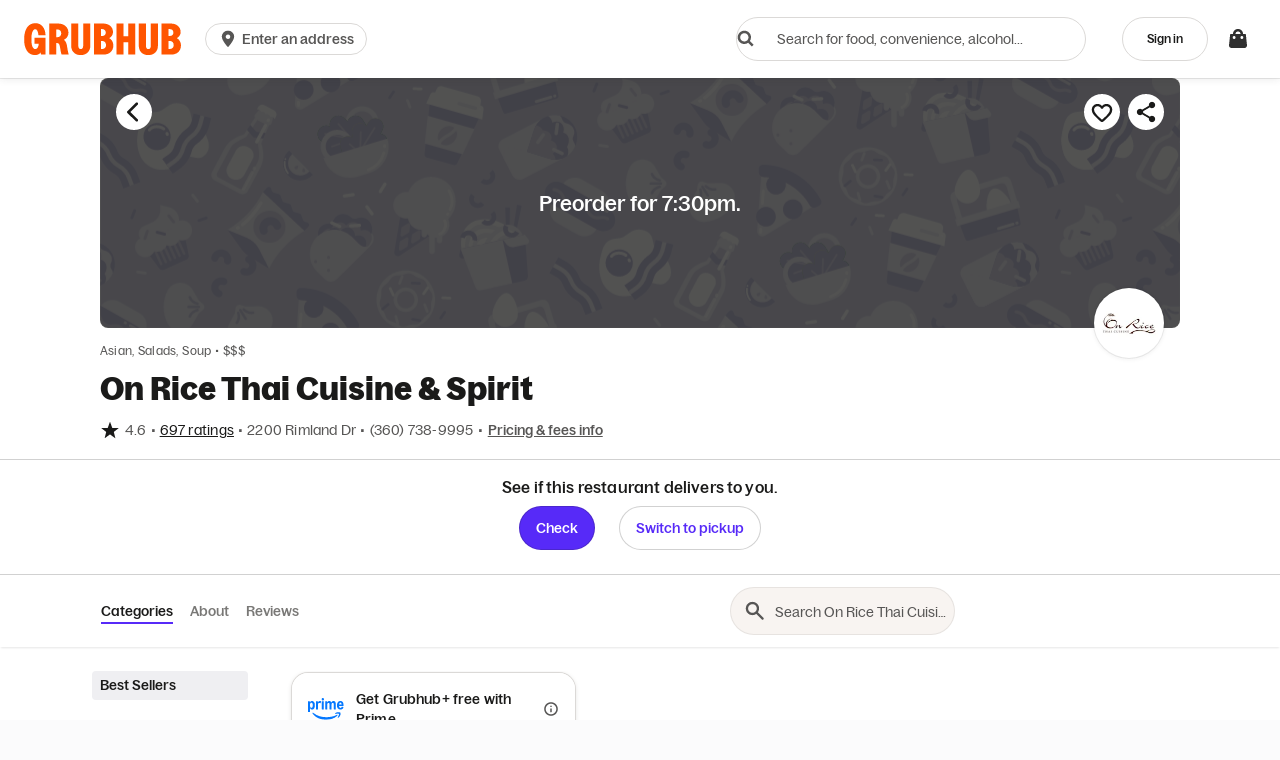

--- FILE ---
content_type: text/html
request_url: https://tzm.px-cloud.net/ns?c=cbed7600-f5dd-11f0-8f9e-3762cec2f04d
body_size: 172
content:
zzHSGa7kNyDIUcRlUmOlgVCAM8RqchcEYfJjpw5jU-CcxT7iQSRTcHexEFFoXzFK3Tzq9MOaN3mwlgus5dxxGQdDNFcEoQAi3_F4MZZAwj-HiLvOodbVTtkFG7SLUt1QyxpANMaUWrDzpO0AtJkA62OoGo0_geTmhsPAh-U545X0

--- FILE ---
content_type: application/javascript
request_url: https://assets.grubhub.com/js/63-2ad0705301d18ba83aaf.js
body_size: -824
content:

!function(){try{var e="undefined"!=typeof window?window:"undefined"!=typeof global?global:"undefined"!=typeof globalThis?globalThis:"undefined"!=typeof self?self:{},n=(new e.Error).stack;n&&(e._sentryDebugIds=e._sentryDebugIds||{},e._sentryDebugIds[n]="af69cda7-8993-5c95-bdae-478c2daa251b")}catch(e){}}();
(window.webpackJsonp=window.webpackJsonp||[]).push([[63],{1631:function(n,e,t){"use strict";t.r(e);var o=t(0),r=t.n(o),i=t(13),u=t(385),l=t(9),a=t(58),s=t(1),d=t(10),c=t(8),b=t.n(c),f=t(111),h=t(1808),p=function(n,e,t,o){function r(n){return n instanceof t?n:new t(function(e){e(n)})}return new(t||(t=Promise))(function(t,i){function u(n){try{a(o.next(n))}catch(n){i(n)}}function l(n){try{a(o.throw(n))}catch(n){i(n)}}function a(n){n.done?t(n.value):r(n.value).then(u,l)}a((o=o.apply(n,e||[])).next())})},m=function(n,e){var t,o,r,i,u={label:0,sent:function(){if(1&r[0])throw r[1];return r[1]},trys:[],ops:[]};return i={next:l(0),throw:l(1),return:l(2)},"function"==typeof Symbol&&(i[Symbol.iterator]=function(){return this}),i;function l(n){return function(e){return a([n,e])}}function a(l){if(t)throw new TypeError("Generator is already executing.");for(;i&&(i=0,l[0]&&(u=0)),u;)try{if(t=1,o&&(r=2&l[0]?o.return:l[0]?o.throw||((r=o.return)&&r.call(o),0):o.next)&&!(r=r.call(o,l[1])).done)return r;switch(o=0,r&&(l=[2&l[0],r.value]),l[0]){case 0:case 1:r=l;break;case 4:return u.label++,{value:l[1],done:!1};case 5:u.label++,o=l[1],l=[0];continue;case 7:l=u.ops.pop(),u.trys.pop();continue;default:if(!(r=(r=u.trys).length>0&&r[r.length-1])&&(6===l[0]||2===l[0])){u=0;continue}if(3===l[0]&&(!r||l[1]>r[0]&&l[1]<r[3])){u.label=l[1];break}if(6===l[0]&&u.label<r[1]){u.label=r[1],r=l;break}if(r&&u.label<r[2]){u.label=r[2],u.ops.push(l);break}r[2]&&u.ops.pop(),u.trys.pop();continue}l=e.call(n,u)}catch(n){l=[6,n],o=0}finally{t=r=0}if(5&l[0])throw l[1];return{value:l[0]?l[1]:void 0,done:!0}}};function C(){var n,e=function(){return Promise.all([t.e(1),t.e(79)]).then(t.bind(null,2023)).then(function(n){return n.DinerPromptContent})},o=function(){return t.e(139).then(t.bind(null,2065)).then(function(n){return n.AuthenticationWizardModal})};return(n={})[i.b.loggedOutAddressInput]={getComponent:function(){return t.e(181).then(t.bind(null,1922)).then(function(n){return n.AddressAutocompleteModal})}},n[i.b.abandonCart]={getComponent:e,size:"sm"},n[i.b.addressDisambiguation]={getComponent:function(){return t.e(137).then(t.bind(null,1923)).then(function(n){return n.AddressDisambiguationModal})},size:"md"},n[i.b.addGiftCard]={getComponent:function(){return Promise.all([t.e(0),t.e(136)]).then(t.bind(null,2044)).then(function(n){return n.AddGiftCardModal})},size:"sm"},n[i.b.browseCategory]={getComponent:function(){return t.e(83).then(t.bind(null,1924)).then(function(n){return n.BrowseCategoryModal})},size:"sm"},n[i.b.cannotDeliver]={getComponent:e,size:"sm"},n[i.b.cannotPickup]={getComponent:e,size:"sm"},n[i.b.changeChainLocation]={getComponent:function(){return t.e(143).then(t.bind(null,1925)).then(function(n){return n.ChangeChainLocationModal})},size:"xs"},n[i.b.closed]={getComponent:e,size:"sm"},n[i.b.cookiesDisabled]={getComponent:e},n[i.b.itemUnavailable]={getComponent:e,size:"xs"},n[i.b.diffWhenFor]={getComponent:e},n[i.b.expressReorderError]={getComponent:function(){return t.e(189).then(t.bind(null,1740)).then(function(n){return n.ExpressReorderErrorModal})},size:"sm"},n[i.b.futureOrderCancel]={getComponent:function(){return t.e(191).then(t.bind(null,2037)).then(function(n){return n.FutureOrderConfirmStopModal})},size:"xs"},n[i.b.futureOrderClosed]={getComponent:e,size:"sm"},n[i.b.futureOrderEdit]={getComponent:function(){return t.e(192).then(t.bind(null,2052)).then(function(n){return n.FutureOrderEditModal})},size:"xs"},n[i.b.noAddress]={getComponent:e,size:"sm"},n[i.b.noAddressHome]={getComponent:e,size:"sm"},n[i.b.noAddressDelivery]={getComponent:e,size:"sm"},n[i.b.noAddressPickup]={getComponent:e,size:"sm"},n[i.b.noAddressToSearch]={getComponent:e},n[i.b.notEnoughToAddItems]={getComponent:e},n[i.b.orderReceipt]={getComponent:function(){return Promise.all([t.e(0),t.e(1),t.e(2),t.e(6),t.e(48)]).then(t.bind(null,1926)).then(function(n){return n.ReceiptModal})}},n[i.b.adjustmentsInfo]={getComponent:function(){return t.e(201).then(t.bind(null,1927)).then(function(n){return n.ReceiptAdjustmentsInfoModal})}},n[i.b.ratingOrder]={getComponent:function(){return Promise.all([t.e(2),t.e(90)]).then(t.bind(null,2021)).then(function(n){return n.RatingsSurvey})},size:"sm"},n[i.b.cuisineFilter]={getComponent:function(){return t.e(89).then(t.bind(null,2053)).then(function(n){return n.CuisineFilterModal})},size:"sm"},n[i.b.simplifiedEditModal]={getComponent:function(){return Promise.all([t.e(7),t.e(25),t.e(35),t.e(193)]).then(t.bind(null,1928)).then(function(n){return n.CartEditModal})},size:"xs"},n[i.b.whenFor]={getComponent:function(){return Promise.all([t.e(7),t.e(34)]).then(t.bind(null,2039)).then(function(n){return n.WhenForEditModal})},size:"xs"},n[i.b.whenForASAPCatering]={getComponent:function(){return Promise.all([t.e(7),t.e(34)]).then(t.bind(null,2039)).then(function(n){return n.WhenForEditModal})},size:"xs"},n[i.b.loyaltyOfferDetailsModal]={getComponent:function(){return t.e(114).then(t.bind(null,1929)).then(function(n){return n.OfferDetailsModal})},size:"xs"},n[i.b.loyaltyRewardDetailsModal]={getComponent:function(){return t.e(115).then(t.bind(null,1930)).then(function(n){return n.RewardDetailsModal})},size:"xs"},n[i.b.loyaltyCampaignDetailsModal]={getComponent:function(){return t.e(113).then(t.bind(null,1931)).then(function(n){return n.CampaignDetailsModal})},size:"xs"},n[i.b.promotionalModal]={getComponent:function(){return t.e(200).then(t.bind(null,1932)).then(function(n){return n.PromotionalModal})},size:"xs"},n[i.b.orderSettings]={getComponent:function(){return Promise.all([t.e(1),t.e(7),t.e(40)]).then(t.bind(null,2066)).then(function(n){return n.OrderSettingsModal})},size:"xs"},n[i.b.fullscreenSearch]={getComponent:function(){return t.e(199).then(t.bind(null,2054)).then(function(n){return n.SearchModalFullscreen})},disableAnimation:!0},n[i.b.simpleModal]={getComponent:function(){return t.e(202).then(t.bind(null,1933)).then(function(n){return n.SimpleModalInstance})},size:"lg"},n[i.b.orderPolicyConfirmationModal]={getComponent:function(){return t.e(162).then(t.bind(null,1934)).then(function(n){return n.OrderPolicyConfirmationModal})},size:"lg"},n[i.b.authenticationWiz]={getComponent:o,size:"sm"},n[i.b.closedRelatedModal]={getComponent:function(){return t.e(145).then(t.bind(null,1935)).then(function(n){return n.ClosedRelatedModal})}},n[i.b.changeCartAddress]={getComponent:function(){return Promise.resolve().then(t.bind(null,583)).then(function(n){return n.ChangeCartAddressModal})},size:"sm"},n[i.b.autoLogoutModal]={getComponent:function(){return t.e(140).then(t.bind(null,1936)).then(function(n){return n.AutoLogoutModal})},size:"xs",backdrop:"static",keyboard:!1},n[i.b.addEditAddress]={getComponent:function(){return Promise.resolve().then(t.bind(null,346)).then(function(n){return n.AddressModal})}},n[i.b.addWorkPhoneNumber]={getComponent:function(){return t.e(180).then(t.bind(null,1937)).then(function(n){return n.WorkPhoneModal})},size:"xs"},n[i.b.menuShareModalComponent]={getComponent:function(){return Promise.all([t.e(41),t.e(126)]).then(t.bind(null,1938)).then(function(n){return n.MenuShareModal})},size:"sm"},n[i.b.availableLOC]={getComponent:function(){return t.e(184).then(t.bind(null,1939)).then(function(n){return n.AvailableLOCModal})},size:"sm",containerClass:"u-overflow-visible"},n[i.b.completeNewAddress]={getComponent:o},n[i.b.appliedLocInvalidated]={getComponent:function(){return t.e(106).then(t.bind(null,1940)).then(function(n){return n.LOCUnapplyModal})},size:"xs"},n[i.b.restaurantFocusedReorderModal]={getComponent:function(){return t.e(72).then(t.bind(null,2045)).then(function(n){return n.RestaurantFocusedReorderModal})},size:"sm"},n[i.b.paymentSelectModal]={getComponent:function(){return t.e(74).then(t.bind(null,1941)).then(function(n){return n.PaymentSelectModal})},size:"sm"},n[i.b.estimatePushedDueToTier]={getComponent:function(){return t.e(179).then(t.bind(null,1942)).then(function(n){return n.TierBreachedModal})},size:"xs",backdrop:"static"},n[i.b.homepageAddressChange]={getComponent:function(){return Promise.all([t.e(1),t.e(7),t.e(40)]).then(t.bind(null,2066)).then(function(n){return n.OrderSettingsModal})},size:"sm"},n[i.b.chainAddressModal]={getComponent:function(){return t.e(142).then(t.bind(null,2067)).then(function(n){return n.ChainAddressModal})},size:"sm"},n[i.b.addressSelectionModal]={getComponent:function(){return t.e(183).then(t.bind(null,1943)).then(function(n){return n.AddressSingleLineModal})},size:"sm"},n[i.b.logisticsMenuModal]={getComponent:function(){return Promise.resolve().then(t.bind(null,169)).then(function(n){return n.LogisticsMenu})},size:"sm",containerClass:f.a},n[i.b.walletModal]={getComponent:function(){return t.e(81).then(t.bind(null,2029)).then(function(n){return n.WalletModal})},containerClass:h.a,size:"sm"},n[i.b.changeDonationModal]={getComponent:function(){return t.e(144).then(t.bind(null,1944)).then(function(n){return n.ChangeDonationModal})},size:"sm"},n[i.b.timezoneChangedModal]={getComponent:function(){return t.e(203).then(t.bind(null,1945)).then(function(n){return n.TimezoneChangedModal})},size:"sm"},n[i.b.emi]={getComponent:function(){return Promise.all([t.e(0),t.e(5),t.e(17),t.e(18),t.e(73)]).then(t.bind(null,2018)).then(function(n){return n.EMIModal})},size:"sm",containerClass:"emi-weighted-item-container"},n[i.b.increasedMinQty]={getComponent:function(){return t.e(198).then(t.bind(null,1946)).then(function(n){return n.IncreasedMinQuantityModal})},size:"sm"},n[i.b.orderContact]={getComponent:function(){return Promise.all([t.e(2),t.e(24),t.e(88)]).then(t.bind(null,1947)).then(function(n){return n.OrderContactModal})},size:"xs"},n[i.b.howScheduledGroupOrdersWork]={getComponent:function(){return t.e(160).then(t.bind(null,1948)).then(function(n){return n.HowScheduledGroupOrdersWorkModal})},size:"sm"},n[i.b.subscriptionCancellationModalComponent]={getComponent:function(){return t.e(104).then(t.bind(null,2030)).then(function(n){return n.SubscriptionCancellationModalComponent})},size:"sm",containerClass:"subscription-cancellation-modal-container"},n[i.b.scheduledGroupOrderInvalidParticipant]={getComponent:function(){return t.e(166).then(t.bind(null,1949)).then(function(n){return n.ScheduledGroupOrderInvalidUserModal})},size:"xs"},n[i.b.howGroupOrdersWork]={getComponent:function(){return Promise.resolve().then(t.bind(null,1217)).then(function(n){return n.HowGroupOrdersWorkModal})},size:"sm"},n[i.b.referAFriendExistingAccountModal]={getComponent:function(){return t.e(163).then(t.bind(null,1950)).then(function(n){return n.ReferAFriendExistingAccountModal})},size:"xs",maxWidth:"90vw"},n[i.b.referAFriendPromoModal]={getComponent:function(){return t.e(164).then(t.bind(null,1951)).then(function(n){return n.ReferAFriendPromoModal})},size:"xs",maxWidth:"90vw"},n[i.b.groupCartSettingsModal]={getComponent:function(){return Promise.all([t.e(7),t.e(25),t.e(35),t.e(156)]).then(t.bind(null,1952)).then(function(n){return n.GroupCartSettingsModal})},size:"sm"},n[i.b.groupCartInviteModal]={getComponent:function(){return t.e(122).then(t.bind(null,1953)).then(function(n){return n.GroupCartInviteModal})},size:"sm"},n[i.b.groupOrdersAppUpsellModal]={getComponent:function(){return t.e(124).then(t.bind(null,1954)).then(function(n){return n.GroupOrdersAppUpsellModal})},containerClass:"bottom-container"},n[i.b.groupOrderJoinModal]={getComponent:function(){return t.e(123).then(t.bind(null,1955)).then(function(n){return n.GroupOrderJoinModal})},size:"sm"},n[i.b.groupOrderCancelModal]={getComponent:function(){return t.e(120).then(t.bind(null,1956)).then(function(n){return n.GroupCartCancelModal})},size:"sm",backdrop:"static"},n[i.b.groupCartConfirmCheckoutModal]={getComponent:function(){return t.e(149).then(t.bind(null,1957)).then(function(n){return n.GroupCartConfirmCheckoutModal})},size:"sm"},n[i.b.accommodateOrderToAsapModal]={getComponent:function(){return t.e(135).then(t.bind(null,1958)).then(function(n){return n.AccommodateOrderToAsapModal})},size:"xs",maxWidth:"80vw",backdrop:"static"},n[i.b.groupCartDetailsModal]={getComponent:function(){return Promise.all([t.e(1),t.e(151)]).then(t.bind(null,1959)).then(function(n){return n.GroupCartDetailsModal})},size:"sm"},n[i.b.groupCartTaxFeesModal]={getComponent:function(){return t.e(157).then(t.bind(null,1960)).then(function(n){return n.GroupCartTaxFeesModal})},size:"sm"},n[i.b.fraudulentGuestModal]={getComponent:function(){return t.e(147).then(t.bind(null,1961)).then(function(n){return n.FraudulentGuestModal})},size:"sm"},n[i.b.groupCartLeaveModal]={getComponent:function(){return t.e(152).then(t.bind(null,1962)).then(function(n){return n.GroupCartLeaveModal})},size:"xs",backdrop:"static"},n[i.b.groupCartBudgetExceededModal]={getComponent:function(){return Promise.resolve().then(t.bind(null,839)).then(function(n){return n.GroupCartBudgetExceededModal})},size:"sm"},n[i.b.groupOrderClosed]={getComponent:function(){return t.e(121).then(t.bind(null,1963)).then(function(n){return n.GroupCartClosedModal})},size:"sm",backdrop:"static"},n[i.b.sharedCartFull]={getComponent:function(){return t.e(125).then(t.bind(null,1964)).then(function(n){return n.SharedCartFullModal})},size:"sm",backdrop:"static"},n[i.b.groupOrderGuestPaymentFailure]={getComponent:function(){return t.e(158).then(t.bind(null,1965)).then(function(n){return n.GuestPaymentFailureModal})},size:"sm"},n[i.b.subscriptionInfoModal]={getComponent:function(){return t.e(174).then(t.bind(null,1966)).then(function(n){return n.SubscriptionInfoModal})},size:"sm"},n[i.b.subscriptionMigrationModal]={getComponent:function(){return t.e(175).then(t.bind(null,2055)).then(function(n){return n.SubscriptionMigrationModal})},size:"xs",containerClass:"subscription-migration-modal-container"},n[i.b.subscriptionOnboardingModal]={getComponent:function(){return t.e(176).then(t.bind(null,2068)).then(function(n){return n.SubscriptionOnboardingModal})},size:"sm",containerClass:"subscription-onboarding-modal-container"},n[i.b.cashbackInfoModal]={getComponent:function(){return t.e(185).then(t.bind(null,1967)).then(function(n){return n.CashbackInfoModal})},size:"sm"},n[i.b.connectToExpenseProviderModal]={getComponent:function(){return t.e(80).then(t.bind(null,1968)).then(function(n){return n.ConnectToExpenseProviderModal})},size:"sm",maxWidth:"90vw"},n[i.b.addExpenseProviderModal]={getComponent:function(){return t.e(187).then(t.bind(null,1969)).then(function(n){return n.AddExpenseProviderModal})},size:"xs"},n[i.b.onboardingExpenseProviderModal]={getComponent:function(){return t.e(188).then(t.bind(null,1970)).then(function(n){return n.ExpenseProviderOnboardingModal})},size:"xs"},n[i.b.cashbackCelebrationModal]={getComponent:function(){return t.e(141).then(t.bind(null,1971)).then(function(n){return n.CashbackCelebrationModal})},size:"xs"},n[i.b.subscriptionPurchasedModal]={getComponent:function(){return t.e(178).then(t.bind(null,2040)).then(function(n){return n.SubscriptionPurchasedModal})},size:"xs",containerClass:"subscription-purchased-modal-container"},n[i.b.subscriptionPurchaseModal]={getComponent:function(){return Promise.resolve().then(t.bind(null,646)).then(function(n){return n.SubscriptionPurchaseModal})},containerClass:"subscription-checkout-modal",size:"lg"},n[i.b.groupOrderAlreadyJoinedOther]={getComponent:function(){return t.e(119).then(t.bind(null,1972)).then(function(n){return n.GroupCartAlreadyJoinedErrorModal})},size:"xs",backdrop:"static"},n[i.b.groupOrderConfirmRemoval]={getComponent:function(){return t.e(150).then(t.bind(null,1813)).then(function(n){return n.GroupCartConfirmRemovalModal})},size:"sm",backdrop:"static"},n[i.b.groupOrderAlreadyCheckedOut]={getComponent:function(){return t.e(148).then(t.bind(null,1973)).then(function(n){return n.GroupCartAlreadyCheckedOutModal})},size:"sm",backdrop:"static"},n[i.b.groupOrderParticipantAlreadySubmmitted]={getComponent:function(){return t.e(154).then(t.bind(null,1974)).then(function(n){return n.GroupCartParticipantAlreadySubmittedModal})},size:"xs",backdrop:"static"},n[i.b.groupOrderParticipantCartRemovedByHost]={getComponent:function(){return t.e(155).then(t.bind(null,1975)).then(function(n){return n.GroupCartRemovedByHostModal})},size:"sm",backdrop:"static"},n[i.b.groupCartOrderChanged]={getComponent:function(){return t.e(153).then(t.bind(null,1976)).then(function(n){return n.GroupCartOrderChangedModal})},size:"xs",backdrop:"static"},n[i.b.confirmExtendingTimepicker]={getComponent:function(){return t.e(186).then(t.bind(null,1977)).then(function(n){return n.ConfirmExtendingTimepickerModal})},size:"xs"},n[i.b.sgoNoOpenSpotsAvailableModal]={getComponent:function(){return t.e(103).then(t.bind(null,1978)).then(function(n){return n.SgoNoOpenSpotsAvailableModal})},size:"xs",backdrop:"static"},n[i.b.SGOClosed]={getComponent:function(){return t.e(127).then(t.bind(null,1979)).then(function(n){return n.ScheduledGroupOrderClosedModal})},size:"xs"},n[i.b.subscriptionContentModal]={getComponent:function(){return t.e(173).then(t.bind(null,1980)).then(function(n){return n.SubscriptionContentModal})},size:"xs"},n[i.b.subscriptionBottomSheetModal]={getComponent:function(){return t.e(171).then(t.bind(null,1981)).then(function(n){return n.SubscriptionBottomSheetModal})},containerClass:"subscription-bottom-sheet-modal",size:"xs"},n[i.b.restaurantContactFreeWelcomeModal]={getComponent:function(){return t.e(118).then(t.bind(null,1982)).then(function(n){return n.ContactFreeWelcomeModal})},size:"xs"},n[i.b.pinLoginNewUser]={getComponent:function(){return t.e(128).then(t.bind(null,1983)).then(function(n){return n.CreateAccountModal})},size:"xs"},n[i.b.emailExistsModal]={getComponent:function(){return t.e(129).then(t.bind(null,1984)).then(function(n){return n.EmailExistsModal})},size:"xs"},n[i.b.subscriptionCheckoutErrorModal]={getComponent:function(){return t.e(172).then(t.bind(null,1985)).then(function(n){return n.SubscriptionCheckoutErrorModal})},size:"xs"},n[i.b.grubcashWrongFullfillmentTypeModal]={getComponent:function(){return t.e(159).then(t.bind(null,1986)).then(function(n){return n.GrubcashWrongFullfillmentTypeModal})},size:"xs"},n[i.b.addressChangedModal]={getComponent:function(){return t.e(182).then(t.bind(null,1987)).then(function(n){return n.AddressChangedModal})},size:"xs"},n[i.b.marketPauseMenuItemModal]={getComponent:e,size:"sm"},n[i.b.topicTermsModal]={getComponent:function(){return t.e(131).then(t.bind(null,1988)).then(function(n){return n.TopicTermsModal})},size:"sm"},n[i.b.partnerInfoModal]={getComponent:function(){return Promise.all([t.e(41),t.e(177)]).then(t.bind(null,1989)).then(function(n){return n.PartnerInfoModal})},size:"sm"},n[i.b.partnershipUnlinkingModal]={getComponent:function(){return t.e(70).then(t.bind(null,2069)).then(function(n){return n.PartnershipUnlinkingModal})},size:"xs"},n[i.b.menuCategoriesModal]={getComponent:function(){return t.e(116).then(t.bind(null,2070)).then(function(n){return n.MenuCategoriesModal})},size:"md"},n[i.b.menuSearchModal]={getComponent:function(){return Promise.all([t.e(16),t.e(117)]).then(t.bind(null,2034)).then(function(n){return n.MenuSearchModal})},size:"md",focusOnDestroy:!1,fullHeight:!0},n[i.b.contactFreeDelivery]={getComponent:function(){return t.e(85).then(t.bind(null,2071)).then(function(n){return n.ContactFreeDeliveryDialog})},size:"sm",maxWidth:"90vw"},n[i.b.editAddressModal]={getComponent:function(){return Promise.all([t.e(17),t.e(25),t.e(39),t.e(77)]).then(t.bind(null,2072)).then(function(n){return n.EditAddressModal})},size:"sm",backdrop:"static"},n[i.b.editContactInfoModal]={getComponent:function(){return t.e(84).then(t.bind(null,1990)).then(function(n){return n.EditContactInfoModal})},size:"sm",backdrop:"static"},n[i.b.crossbrandSocialErrorModal]={getComponent:function(){return t.e(133).then(t.bind(null,1991)).then(function(n){return n.CrossbrandSocialErrorModal})},size:"xs",backdrop:"static"},n[i.b.universalAccountModal]={getComponent:function(){return Promise.all([t.e(6),t.e(9),t.e(10),t.e(11),t.e(51)]).then(t.bind(null,2056)).then(function(n){return n.UniversalAccountModal})},size:"sm",backdrop:"static"},n[i.b.editAccountDetailsModal]={getComponent:function(){return Promise.all([t.e(30),t.e(87)]).then(t.bind(null,2057)).then(function(n){return n.EditAccountDetailsModal})},size:"sm",backdrop:"static",maxWidth:"90vw"},n[i.b.pinVerificationModal]={getComponent:function(){return t.e(71).then(t.bind(null,1992)).then(function(n){return n.PinVerificationModal})},size:"xs",backdrop:"static"},n[i.b.itemSubsModal]={getComponent:function(){return Promise.all([t.e(2),t.e(24),t.e(32),t.e(82)]).then(t.bind(null,2028)).then(function(n){return n.ItemSubsModal})},size:"lg",backdrop:"static"},n[i.b.itemSubsStartModal]={getComponent:function(){return Promise.all([t.e(32),t.e(36),t.e(93)]).then(t.bind(null,1993)).then(function(n){return n.ItemSubsStartModal})},size:"xs",backdrop:"static"},n[i.b.itemSubsPreferencesAlreadySetModal]={getComponent:function(){return t.e(36).then(t.bind(null,1919)).then(function(n){return n.ItemSubsPreferencesAlreadySetModal})},size:"xs"},n[i.b.itemSubsPreferencesNotSavedModal]={getComponent:function(){return t.e(92).then(t.bind(null,1994)).then(function(n){return n.ItemSubsPreferencesNotSavedModal})},size:"xs"},n[i.b.robotInstructionsModal]={getComponent:function(){return t.e(165).then(t.bind(null,2058)).then(function(n){return n.RobotDeliveryInfoModal})},size:"xs"},n[i.b.droneInstructionsModal]={getComponent:function(){return t.e(146).then(t.bind(null,2059)).then(function(n){return n.DroneDeliveryInfoModal})},size:"xs"},n[i.b.robotAssignedModal]={getComponent:function(){return Promise.all([t.e(37),t.e(98)]).then(t.bind(null,1995)).then(function(n){return n.RobotAssignedModal})},size:"xs"},n[i.b.droneAssignedModal]={getComponent:function(){return Promise.all([t.e(37),t.e(97)]).then(t.bind(null,1996)).then(function(n){return n.DroneAssignedModal})},size:"xs"},n[i.b.robotInRouteModal]={getComponent:function(){return t.e(99).then(t.bind(null,1997)).then(function(n){return n.RobotInRouteModal})},size:"xs"},n[i.b.unableToOpenRobotModal]={getComponent:function(){return t.e(102).then(t.bind(null,1998)).then(function(n){return n.UnableToOpenRobotModal})},size:"xs",backdrop:"static"},n[i.b.robotOrderReceivedConfirmationModal]={getComponent:function(){return t.e(100).then(t.bind(null,1999)).then(function(n){return n.RobotOrderReceivedConfirmationModal})},size:"xs"},n[i.b.unableToCompleteDeliveryModal]={getComponent:function(){return t.e(101).then(t.bind(null,2e3)).then(function(n){return n.UnableToCompleteDeliveryModal})},size:"xs",backdrop:"static"},n[i.b.orderTrackingCancelledOrderModal]={getComponent:function(){return t.e(96).then(t.bind(null,2001)).then(function(n){return n.CancelledOrderModal})},size:"xs",backdrop:"static"},n[i.b.scheduledTeamOrderEditModal]={getComponent:function(){return t.e(169).then(t.bind(null,2002)).then(function(n){return n.StoOrderEditModal})},size:"xs"},n[i.b.gesAccessDeniedModal]={getComponent:function(){return Promise.all([t.e(31),t.e(109)]).then(t.bind(null,2003)).then(function(n){return n.GESAmazonAccessDeniedModal})},size:"xs",maxWidth:"343px"},n[i.b.ges409AccessDeniedModal]={getComponent:function(){return Promise.all([t.e(31),t.e(110)]).then(t.bind(null,2004)).then(function(n){return n.GESAmazonAccountAlreadyConnectedModal})},size:"xs",maxWidth:"326px",containerClass:"ges-409-modal"},n[i.b.stepUpAuthenticationModal]={getComponent:function(){return Promise.all([t.e(0),t.e(168)]).then(t.bind(null,2005)).then(function(n){return n.StepUpAuthenticationModal})},size:"md",backdrop:"static"},n[i.b.alcoholDisclaimerModal]={getComponent:function(){return t.e(138).then(t.bind(null,2006)).then(function(n){return n.AlcoholDisclaimerModal})},size:"sm"},n[i.b.multiUpsellingInfoModal]={getComponent:function(){return t.e(94).then(t.bind(null,2007)).then(function(n){return n.MultiUpsellingInfoModal})},size:"sm"},n[i.b.newMemberBenefitsModal]={getComponent:function(){return t.e(161).then(t.bind(null,2008)).then(function(n){return n.NewMemberBenefitsModal})},size:"xs"},n[i.b.ppxTippingErrorCareModal]={getComponent:function(){return t.e(95).then(t.bind(null,2009)).then(function(n){return n.PpxTippingErrorCareModal})},size:"xs",maxWidth:"326px"},n[i.b.ppxTippingModal]={getComponent:function(){return Promise.all([t.e(42),t.e(107)]).then(t.bind(null,2060)).then(function(n){return n.TippingModal})},size:"xs"},n[i.b.mmoInfoModal]={getComponent:function(){return t.e(194).then(t.bind(null,2038)).then(function(n){return n.MmoInfoModal})},size:"sm",containerClass:"mmo-info-modal"},n[i.b.mmoFeeModal]={getComponent:function(){return Promise.all([t.e(1),t.e(2),t.e(24),t.e(42),t.e(50)]).then(t.bind(null,2073)).then(function(n){return n.MmoFeeModal})},size:"xs"},n[i.b.searchAutocompleteClearModal]={getComponent:function(){return t.e(167).then(t.bind(null,2010)).then(function(n){return n.SearchAutocompleteClearModal})},size:"xs"},n[i.b.switchOrderMethodPrompt]={getComponent:function(){return t.e(111).then(t.bind(null,2011)).then(function(n){return n.SwitchOrderMethodModal})},size:"xs",backdrop:"static",keyboard:!1},n[i.b.mmoTipSplitModal]={getComponent:function(){return t.e(195).then(t.bind(null,2012)).then(function(n){return n.MmoTipModal})},size:"xs"},n[i.b.mmoUnhappyPathModal]={getComponent:function(){return p(this,void 0,void 0,function(){return m(this,function(n){switch(n.label){case 0:return[4,t.e(196).then(t.bind(null,2013))];case 1:return[2,n.sent().MmoUnhappyPathModal]}})})},size:"sm"},n[i.b.subscriptionBenefitsInfoModal]={getComponent:function(){return p(this,void 0,void 0,function(){return m(this,function(n){return[2,t.e(170).then(t.bind(null,2014)).then(function(n){return n.SubscriptionBenefitsInfoModal})]})})},size:"sm"},n[i.b.apGHPUpsellModal]={getComponent:function(){return p(this,void 0,void 0,function(){return m(this,function(n){return[2,t.e(134).then(t.bind(null,2015)).then(function(n){return n.APGHPUpsellModal})]})})},size:"sm",maxWidth:"90vw",backdrop:"static",keyboard:!1,focusOnDestroy:!1},n}function g(n,e){return"object"==typeof n&&null!==n&&e in n}function M(n,e){return g(n,e)&&"function"==typeof n[e]}t.d(e,"ModalLauncher",function(){return y});var z=function(){return(z=Object.assign||function(n){for(var e,t=1,o=arguments.length;t<o;t++)for(var r in e=arguments[t])Object.prototype.hasOwnProperty.call(e,r)&&(n[r]=e[r]);return n}).apply(this,arguments)},x=function(n,e,t,o){function r(n){return n instanceof t?n:new t(function(e){e(n)})}return new(t||(t=Promise))(function(t,i){function u(n){try{a(o.next(n))}catch(n){i(n)}}function l(n){try{a(o.throw(n))}catch(n){i(n)}}function a(n){n.done?t(n.value):r(n.value).then(u,l)}a((o=o.apply(n,e||[])).next())})},v=function(n,e){var t,o,r,i,u={label:0,sent:function(){if(1&r[0])throw r[1];return r[1]},trys:[],ops:[]};return i={next:l(0),throw:l(1),return:l(2)},"function"==typeof Symbol&&(i[Symbol.iterator]=function(){return this}),i;function l(n){return function(e){return a([n,e])}}function a(l){if(t)throw new TypeError("Generator is already executing.");for(;i&&(i=0,l[0]&&(u=0)),u;)try{if(t=1,o&&(r=2&l[0]?o.return:l[0]?o.throw||((r=o.return)&&r.call(o),0):o.next)&&!(r=r.call(o,l[1])).done)return r;switch(o=0,r&&(l=[2&l[0],r.value]),l[0]){case 0:case 1:r=l;break;case 4:return u.label++,{value:l[1],done:!1};case 5:u.label++,o=l[1],l=[0];continue;case 7:l=u.ops.pop(),u.trys.pop();continue;default:if(!(r=(r=u.trys).length>0&&r[r.length-1])&&(6===l[0]||2===l[0])){u=0;continue}if(3===l[0]&&(!r||l[1]>r[0]&&l[1]<r[3])){u.label=l[1];break}if(6===l[0]&&u.label<r[1]){u.label=r[1],r=l;break}if(r&&u.label<r[2]){u.label=r[2],u.ops.push(l);break}r[2]&&u.ops.pop(),u.trys.pop();continue}l=e.call(n,u)}catch(n){l=[6,n],o=0}finally{t=r=0}if(5&l[0])throw l[1];return{value:l[0]?l[1]:void 0,done:!0}}};function y(){var n=Object(o.useRef)(null),e=Object(s.b)(d.a),t=Object(s.b)(l.a),c=Object(s.b)(i.a),f=C();function h(n){var t;return x(this,void 0,Promise,function(){var o;return v(this,function(r){switch(r.label){case 0:if(!n)return c.setLauncherLastProcessedKey(null),[2];if(c.isLauncherProcessing()||n===c.getLauncherLastProcessedKey())return[2];if(!(null==(o=null===(t=e.getState().modalState)||void 0===t?void 0:t.modalConfig)?void 0:o.data))return[2];c.setLauncherProcessing(!0),c.setLauncherLastProcessedKey(n),r.label=1;case 1:return r.trys.push([1,,3,4]),[4,p(o.data)];case 2:return r.sent(),[3,4];case 3:return c.setLauncherProcessing(!1),[7];case 4:return[2]}})})}return Object(o.useEffect)(function(){var n=[];return n.push(e.select(d.x).subscribe(function(n){h(n)}),t.subscribe("$routeChangeSuccess",function(){e.dispatch(c.dismissModal({routeChange:!0}))})),function(){n.forEach(function(n){Object(a.a)(n)&&n(),Object(l.g)(n)&&n.unsubscribe()})}},[]),r.a.createElement("span",null);function p(t){return x(this,void 0,Promise,function(){var o,r,i,l,a,d,h,p,m;return v(this,function(C){switch(C.label){case 0:return(o=f[t.key])?(o.windowClass=b()("s-dialog complex",{"fly fade":!o.disableAnimation},o.windowClass),i=g(t.data,"size")?t.data.size:void 0,l=i||o.size||"md",a=n.current=Object(s.b)(u.b),d={data:{modal:t,modalInstance:a}},[4,o.getComponent()]):(r="Warn, unable to launch modal for: ".concat(t.key),console.warn(r),setTimeout(function(){throw new Error(r)}),[2]);case 1:if(h=C.sent(),a=n.current.open(h,z(z({maxWidth:"100vw"},o),{size:l}),d),e.dispatch(c.addModal(a)),!t.data)return[3,5];C.label=2;case 2:return C.trys.push([2,4,,5]),[4,a.queue];case 3:return p=C.sent(),M(t.data,"onClose")&&t.data.onClose(p),[3,5];case 4:return m=C.sent(),M(t.data,"onDismiss")&&t.data.onDismiss(m),[3,5];case 5:return[2]}})})}}t(1884)},1808:function(n,e,t){"use strict";t.d(e,"a",function(){return i}),t.d(e,"f",function(){return u}),t.d(e,"b",function(){return a}),t.d(e,"g",function(){return s}),t.d(e,"c",function(){return d}),t.d(e,"e",function(){return c}),t.d(e,"d",function(){return b});var o=t(15),r=t(1),i="wallet-modal-container";function u(){var n=Object(o.useDeviceSize)().isDesktop;return{containerPaddingY:4,spacingBetweenColumns:n?12:4,spacingBetweenTitles:n?2:1,footerMarginTop:n?6:4}}function l(n){return"object"==typeof n&&null!==n&&"pageY"in n}function a(n){return l(n)?n.clientY:n.touches[0].clientY}function s(){var n=Object(o.useDeviceSize)().isDesktop;return{flexDirection:"column",justifyContent:"space-between",paddingTop:6,minHeight:"".concat(n?388:296,"px"),paddingX:n?8:4,paddingBottom:n?8:4}}function d(){return Object(r.b)(r.a.document).querySelector(".".concat(i))}function c(n){var e=d();e&&e.classList.toggle("".concat(i,"--dragging"),n)}function b(n){var e=d();e&&(e.style.top=null===n?"unset":"".concat(n,"px"))}},1884:function(n,e,t){var o,r=t(1885);"string"==typeof r&&(r=[[n.i,r,""]]);var i={hmr:!0};i.transform=o,i.insertInto=void 0;t(301)(r,i);r.locals&&(n.exports=r.locals)},1885:function(n,e,t){}},0,[0,2,5,4,27,3,16,23]]);
//# debugId=af69cda7-8993-5c95-bdae-478c2daa251b


--- FILE ---
content_type: image/svg+xml
request_url: https://media-cdn.grubhub.com/grubhub-assets/image/upload/v1683844376/GH-Illustrations-newstyle/Fallback-patterns/Menu_Header_Image_Fallback_Alternative_1.svg
body_size: 55773
content:
<svg width="2501" height="580" viewBox="0 0 2501 580" fill="none" xmlns="http://www.w3.org/2000/svg">
<mask id="mask0_115_155063" style="mask-type:alpha" maskUnits="userSpaceOnUse" x="0" y="0" width="2501" height="580">
<rect x="0.923828" y="0.175293" width="2500" height="579" fill="#D3D1E5"/>
</mask>
<g mask="url(#mask0_115_155063)">
<rect x="0.923828" y="0.175293" width="2500" height="579" fill="#D3D1E5"/>
<path fill-rule="evenodd" clip-rule="evenodd" d="M1660.44 564.001C1660.13 561.919 1658.19 560.482 1656.11 560.792L1636.08 563.771C1634 564.08 1632.56 566.019 1632.87 568.102C1633.18 570.184 1635.12 571.621 1637.2 571.311L1657.23 568.332C1659.31 568.023 1660.75 566.083 1660.44 564.001Z" fill="#FBFBFC"/>
<path fill-rule="evenodd" clip-rule="evenodd" d="M1717.62 560.476C1719.41 561.588 1721.76 561.04 1722.87 559.252L1733.56 542.055C1734.67 540.267 1734.13 537.917 1732.34 536.805C1730.55 535.694 1728.2 536.242 1727.09 538.029L1716.39 555.226C1715.28 557.014 1715.83 559.364 1717.62 560.476Z" fill="#FBFBFC"/>
<path fill-rule="evenodd" clip-rule="evenodd" d="M611.851 359.267C609.774 359.613 608.372 361.577 608.718 363.653L612.047 383.628C612.393 385.705 614.357 387.108 616.433 386.762C618.51 386.416 619.913 384.452 619.567 382.375L616.238 362.4C615.891 360.324 613.927 358.921 611.851 359.267Z" fill="#FBFBFC"/>
<path fill-rule="evenodd" clip-rule="evenodd" d="M632.178 318C633.871 316.75 634.231 314.364 632.981 312.67L620.956 296.376C619.705 294.683 617.319 294.323 615.625 295.573C613.931 296.823 613.572 299.21 614.822 300.904L626.847 317.197C628.097 318.891 630.484 319.251 632.178 318Z" fill="#FBFBFC"/>
<path fill-rule="evenodd" clip-rule="evenodd" d="M589.844 270.179C589.535 268.097 587.595 266.66 585.513 266.97L565.483 269.949C563.401 270.259 561.964 272.198 562.273 274.28C562.583 276.362 564.522 277.799 566.604 277.49L586.635 274.51C588.717 274.201 590.154 272.262 589.844 270.179Z" fill="#FBFBFC"/>
<path fill-rule="evenodd" clip-rule="evenodd" d="M647.021 266.655C648.809 267.767 651.159 267.218 652.271 265.431L662.965 248.234C664.076 246.446 663.528 244.096 661.741 242.984C659.953 241.872 657.602 242.42 656.491 244.208L645.797 261.405C644.685 263.193 645.233 265.543 647.021 266.655Z" fill="#FBFBFC"/>
<path d="M609.026 340.697C587.641 321.291 554.991 321.38 533.711 340.902C510.28 362.4 509.49 399.092 531.975 421.577L562.568 452.17L627.79 386.948C636.128 378.609 635.798 364.991 627.065 357.066L609.026 340.697Z" fill="#EBEAF3"/>
<path d="M514.018 382.421C525.463 393.567 542.859 394.696 552.873 384.944C554.582 383.28 555.966 381.406 557.028 379.387C559.268 375.132 564.025 371.882 568.821 371.532C571.288 371.352 573.74 370.792 576.11 369.82V369.82C578.729 368.744 581.931 369.472 583.757 371.636C587.438 375.998 592.472 379.1 598.369 380.163C612.718 382.75 626.738 372.283 629.685 356.784C632.631 341.286 623.387 326.625 609.039 324.038C604.176 323.161 599.352 323.784 594.983 325.593C590.516 327.442 584.802 326.544 581.276 323.236C573.605 316.039 562.805 313.339 553.342 317.223C547.436 319.648 543.052 324.226 540.575 329.848C538.538 334.47 533.421 337.928 528.37 337.948C522.033 337.974 515.97 340.159 511.427 344.583C501.413 354.335 502.573 371.276 514.018 382.421Z" fill="#B9B7D8"/>
<path d="M520.757 395.741C510.526 391.562 506.402 377.966 511.545 365.375C516.051 354.342 526.177 347.74 535.496 349.085C541.135 337.955 552.701 332.191 562.302 336.113C565.322 337.346 567.81 339.4 569.684 342.007C576.114 334.983 585.308 332.134 592.971 335.604C599.702 338.652 603.548 345.805 603.68 353.915C611.321 351.172 619.379 352.247 624.608 357.477C632.423 365.291 630.961 379.423 621.343 389.041C611.725 398.659 597.593 400.121 589.778 392.306C586.793 389.321 585.162 385.414 584.822 381.189C580.741 382.366 576.502 382.218 572.651 380.473C569.997 379.272 567.792 377.432 566.086 375.148C560.979 380.768 554.074 383.708 547.562 382.768C541.923 393.898 530.358 399.662 520.757 395.741Z" fill="#D3D1E5"/>
<path d="M507.604 408.295C497.373 404.116 493.249 390.521 498.392 377.929C502.898 366.897 513.023 360.295 522.343 361.64C527.982 350.51 539.548 344.746 549.148 348.667C552.168 349.901 554.656 351.955 556.531 354.562C562.96 347.538 572.155 344.688 579.818 348.159C586.549 351.207 590.394 358.36 590.526 366.469C598.168 363.727 606.225 364.802 611.455 370.031C619.269 377.846 617.807 391.978 608.189 401.596C598.571 411.213 584.44 412.675 576.625 404.861C573.64 401.876 572.008 397.969 571.668 393.743C567.588 394.92 563.349 394.773 559.497 393.028C556.844 391.826 554.639 389.987 552.933 387.703C547.826 393.323 540.921 396.262 534.409 395.323C528.771 406.453 517.205 412.217 507.604 408.295Z" fill="#B9B7D8"/>
<path fill-rule="evenodd" clip-rule="evenodd" d="M604.586 341.532C604.455 339.434 602.647 337.84 600.549 337.971L580.366 339.236C578.267 339.368 576.673 341.175 576.805 343.274C576.936 345.372 578.744 346.966 580.842 346.835L601.025 345.569C603.123 345.438 604.718 343.63 604.586 341.532Z" fill="#FBFBFC"/>
<path fill-rule="evenodd" clip-rule="evenodd" d="M533.124 334.501C532.27 336.422 533.134 338.672 535.055 339.526L553.374 347.676C555.295 348.531 557.545 347.666 558.399 345.746C559.254 343.825 558.389 341.575 556.469 340.72L538.149 332.57C536.228 331.716 533.979 332.58 533.124 334.501Z" fill="#FBFBFC"/>
<path d="M585.424 370.538C584.325 369.439 583.278 368.308 582.282 367.149L582.144 367.287C559.829 346.125 524.581 346.483 502.704 368.361C480.462 390.602 480.462 426.663 502.704 448.904L519.901 466.101C527.836 474.036 540.7 474.036 548.635 466.101L629.148 385.588C621.211 393.493 608.369 393.483 600.444 385.558L585.424 370.538Z" fill="#EBEAF3"/>
<path fill-rule="evenodd" clip-rule="evenodd" d="M499.267 422.047C497.35 422.047 495.795 423.602 495.795 425.519L495.795 426.184C495.795 428.102 497.35 429.657 499.267 429.657C501.185 429.657 502.74 428.102 502.74 426.184L502.74 425.519C502.74 423.602 501.185 422.047 499.267 422.047Z" fill="#D3D1E5"/>
<path fill-rule="evenodd" clip-rule="evenodd" d="M529.189 441.995C527.271 441.995 525.717 443.55 525.717 445.468L525.717 446.132C525.717 448.05 527.271 449.605 529.189 449.605C531.107 449.605 532.662 448.05 532.662 446.132L532.662 445.468C532.662 443.55 531.107 441.995 529.189 441.995Z" fill="#D3D1E5"/>
<path fill-rule="evenodd" clip-rule="evenodd" d="M529.189 412.073C527.271 412.073 525.717 413.628 525.717 415.546L525.717 416.211C525.717 418.128 527.271 419.683 529.189 419.683C531.107 419.683 532.662 418.128 532.662 416.211L532.662 415.546C532.662 413.628 531.107 412.073 529.189 412.073Z" fill="#D3D1E5"/>
<path fill-rule="evenodd" clip-rule="evenodd" d="M1682.45 65.8986C1680.37 66.2447 1678.97 68.2087 1679.31 70.2852L1682.64 90.2603C1682.99 92.3369 1684.95 93.7397 1687.03 93.3936C1689.11 93.0475 1690.51 91.0836 1690.16 89.007L1686.83 69.0319C1686.49 66.9554 1684.52 65.5526 1682.45 65.8986Z" fill="#FBFBFC"/>
<path fill-rule="evenodd" clip-rule="evenodd" d="M1702.77 24.6317C1704.47 23.3816 1704.83 20.995 1703.58 19.3012L1691.55 3.00778C1690.3 1.31396 1687.92 0.95428 1686.22 2.20441C1684.53 3.45455 1684.17 5.84109 1685.42 7.53491L1697.44 23.8284C1698.69 25.5222 1701.08 25.8819 1702.77 24.6317Z" fill="#FBFBFC"/>
<path d="M1679.62 47.3276C1658.24 27.9216 1625.59 28.0108 1604.31 47.5332C1580.88 69.0306 1580.09 105.723 1602.57 128.208L1633.16 158.8L1698.39 93.5785C1706.73 85.2396 1706.4 71.6214 1697.66 63.6965L1679.62 47.3276Z" fill="#EBEAF3"/>
<path d="M1584.61 89.0523C1596.06 100.198 1613.46 101.327 1623.47 91.5748C1625.18 89.9105 1626.56 88.0368 1627.63 86.0182C1629.87 81.763 1634.62 78.5126 1639.42 78.1628C1641.88 77.983 1644.34 77.4232 1646.71 76.4507V76.4507C1649.33 75.3753 1652.53 76.103 1654.35 78.2673C1658.04 82.6287 1663.07 85.7308 1668.97 86.7938C1683.31 89.3806 1697.34 78.9136 1700.28 63.4151C1703.23 47.9166 1693.98 33.2556 1679.64 30.6688C1674.77 29.7923 1669.95 30.4146 1665.58 32.2236C1661.11 34.0733 1655.4 33.175 1651.87 29.8668C1644.2 22.6699 1633.4 19.9695 1623.94 23.854C1618.03 26.2785 1613.65 30.8571 1611.17 36.4784C1609.13 41.1004 1604.02 44.5587 1598.97 44.5793C1592.63 44.6052 1586.57 46.7899 1582.02 51.2141C1572.01 60.9662 1573.17 77.907 1584.61 89.0523Z" fill="#B9B7D8"/>
<path d="M1591.35 102.371C1581.12 98.1927 1577 84.5973 1582.14 72.0054C1586.65 60.9729 1596.77 54.3711 1606.09 55.7157C1611.73 44.5861 1623.3 38.8223 1632.9 42.7436C1635.92 43.9771 1638.41 46.0313 1640.28 48.638C1646.71 41.6141 1655.91 38.7644 1663.57 42.235C1670.3 45.2834 1674.14 52.4361 1674.28 60.5454C1681.92 57.8028 1689.98 58.8783 1695.21 64.1074C1703.02 71.922 1701.56 86.0538 1691.94 95.6717C1682.32 105.29 1668.19 106.751 1660.38 98.9369C1657.39 95.9518 1655.76 92.0447 1655.42 87.8196C1651.34 88.9964 1647.1 88.8488 1643.25 87.1043C1640.59 85.9026 1638.39 84.0631 1636.68 81.7787C1631.58 87.3989 1624.67 90.3388 1618.16 89.3993C1612.52 100.529 1600.95 106.293 1591.35 102.371Z" fill="#D3D1E5"/>
<path d="M1578.2 114.927C1567.97 110.748 1563.85 97.1525 1568.99 84.5606C1573.5 73.5282 1583.62 66.9265 1592.94 68.2709C1598.58 57.1412 1610.15 51.3775 1619.75 55.2987C1622.77 56.5323 1625.25 58.5865 1627.13 61.1931C1633.56 54.1693 1642.75 51.3196 1650.42 54.7901C1657.15 57.8385 1660.99 64.9913 1661.12 73.1006C1668.76 70.358 1676.82 71.4335 1682.05 76.6626C1689.87 84.4772 1688.4 98.609 1678.79 108.227C1669.17 117.845 1655.04 119.307 1647.22 111.492C1644.24 108.507 1642.61 104.6 1642.27 100.375C1638.19 101.552 1633.95 101.404 1630.09 99.6595C1627.44 98.4578 1625.24 96.6183 1623.53 94.3339C1618.42 99.9539 1611.52 102.894 1605.01 101.955C1599.37 113.084 1587.8 118.848 1578.2 114.927Z" fill="#B9B7D8"/>
<path fill-rule="evenodd" clip-rule="evenodd" d="M1675.18 48.163C1675.05 46.0648 1673.24 44.4705 1671.15 44.602L1650.96 45.8671C1648.86 45.9987 1647.27 47.8062 1647.4 49.9044C1647.53 52.0027 1649.34 53.597 1651.44 53.4655L1671.62 52.2003C1673.72 52.0688 1675.31 50.2612 1675.18 48.163Z" fill="#FBFBFC"/>
<path fill-rule="evenodd" clip-rule="evenodd" d="M1603.72 41.1323C1602.87 43.0532 1603.73 45.303 1605.65 46.1576L1623.97 54.3076C1625.89 55.1621 1628.14 54.2977 1629 52.3769C1629.85 50.4561 1628.99 48.2062 1627.07 47.3516L1608.75 39.2017C1606.83 38.3471 1604.58 39.2115 1603.72 41.1323Z" fill="#FBFBFC"/>
<path d="M1656.02 77.169C1654.92 76.0703 1653.88 74.9397 1652.88 73.78L1652.74 73.9181C1630.43 52.7566 1595.18 53.1146 1573.3 74.9921C1551.06 97.2335 1551.06 133.294 1573.3 155.535L1590.5 172.732C1598.43 180.667 1611.3 180.667 1619.23 172.732L1699.75 92.2193C1691.81 100.124 1678.97 100.114 1671.04 92.1892L1656.02 77.169Z" fill="#EBEAF3"/>
<path fill-rule="evenodd" clip-rule="evenodd" d="M1569.86 128.678C1567.95 128.678 1566.39 130.232 1566.39 132.15L1566.39 132.815C1566.39 134.733 1567.95 136.287 1569.86 136.287C1571.78 136.287 1573.34 134.733 1573.34 132.815L1573.34 132.15C1573.34 130.232 1571.78 128.678 1569.86 128.678Z" fill="#D3D1E5"/>
<path fill-rule="evenodd" clip-rule="evenodd" d="M1599.79 148.626C1597.87 148.626 1596.31 150.181 1596.31 152.099L1596.31 152.764C1596.31 154.682 1597.87 156.236 1599.79 156.236C1601.7 156.236 1603.26 154.682 1603.26 152.764L1603.26 152.099C1603.26 150.181 1601.7 148.626 1599.79 148.626Z" fill="#D3D1E5"/>
<path fill-rule="evenodd" clip-rule="evenodd" d="M1599.79 118.705C1597.87 118.705 1596.31 120.259 1596.31 122.177L1596.31 122.842C1596.31 124.76 1597.87 126.314 1599.79 126.314C1601.7 126.314 1603.26 124.76 1603.26 122.842L1603.26 122.177C1603.26 120.259 1601.7 118.705 1599.79 118.705Z" fill="#D3D1E5"/>
<path d="M681.436 403.565L697.364 309.167L773.867 358.886L694.073 411.778C688.08 415.738 680.251 410.65 681.436 403.565Z" fill="#B9B7D8"/>
<path d="M709.214 369.957C711.683 368.484 714.766 370.488 714.423 373.342L712.537 389.019C712.409 390.084 711.795 391.029 710.874 391.578L697.314 399.668C694.845 401.141 691.762 399.137 692.105 396.283L693.991 380.606C694.119 379.541 694.733 378.596 695.654 378.047L709.214 369.957Z" fill="#D3D1E5"/>
<path d="M737.526 353.337C739.994 351.864 743.078 353.868 742.735 356.722L740.849 372.399C740.721 373.464 740.107 374.409 739.186 374.958L725.625 383.048C723.157 384.521 720.073 382.517 720.417 379.663L722.303 363.985C722.431 362.921 723.045 361.976 723.965 361.427L737.526 353.337Z" fill="#D3D1E5"/>
<path d="M712.905 337.336C715.373 335.863 718.457 337.867 718.114 340.721L716.228 356.398C716.1 357.463 715.485 358.408 714.565 358.957L701.004 367.047C698.536 368.52 695.452 366.516 695.795 363.662L697.682 347.985C697.81 346.92 698.424 345.975 699.344 345.426L712.905 337.336Z" fill="#D3D1E5"/>
<path d="M806.452 327.02C809.395 324.127 812.076 320.925 814.42 317.319C831.563 290.941 824.079 255.674 797.701 238.531C771.323 221.388 736.055 228.871 718.912 255.25C716.928 258.303 715.331 261.471 713.993 264.667C702.552 263.146 690.746 268.088 684.033 278.418C674.743 292.712 678.825 311.814 693.086 321.082C699.323 325.135 706.476 326.642 713.312 325.864C714.551 334.339 719.253 342.246 726.985 347.271C734.034 351.852 742.271 353.185 749.893 351.624C752.214 357.152 756.14 362.06 761.533 365.565C775.827 374.854 794.928 370.773 804.197 356.512C810.15 347.351 810.59 336.224 806.42 326.998L806.452 327.02Z" fill="#EBEAF3"/>
<path d="M762.381 346.304L775.049 346.304L775.049 401.975C775.049 405.473 772.213 408.309 768.715 408.309V408.309C765.217 408.309 762.381 405.473 762.381 401.975L762.381 346.304Z" fill="#EBEAF3"/>
<path d="M779.716 327.969L792.384 327.969L792.384 376.973C792.384 380.471 789.548 383.307 786.05 383.307V383.307C782.552 383.307 779.716 380.471 779.716 376.973L779.716 327.969Z" fill="#EBEAF3"/>
<path d="M744.379 314.301L757.047 314.301L757.047 363.305C757.047 366.803 754.211 369.639 750.713 369.639V369.639C747.215 369.639 744.379 366.803 744.379 363.305L744.379 314.301Z" fill="#EBEAF3"/>
<path fill-rule="evenodd" clip-rule="evenodd" d="M808.692 307.628C807.032 306.681 806.454 304.568 807.401 302.908C814.13 291.115 812.522 275.217 805.124 263.62C804.096 262.009 804.569 259.869 806.18 258.842C807.791 257.814 809.931 258.287 810.959 259.898C819.462 273.226 821.652 291.898 813.412 306.338C812.465 307.998 810.352 308.576 808.692 307.628Z" fill="#FBFBFD"/>
<path fill-rule="evenodd" clip-rule="evenodd" d="M783.565 362.966C782.908 361.172 783.83 359.184 785.624 358.527C790.11 356.885 793.694 352.576 795.517 347.276C797.351 341.944 797.116 336.446 795.009 332.856C794.041 331.208 794.593 329.088 796.241 328.12C797.889 327.152 800.01 327.704 800.977 329.352C804.41 335.2 804.33 342.934 802.062 349.527C799.782 356.153 795.007 362.462 788.004 365.026C786.209 365.683 784.222 364.761 783.565 362.966Z" fill="#FBFBFD"/>
<path fill-rule="evenodd" clip-rule="evenodd" d="M803.168 319.187C801.512 318.235 800.941 316.12 801.893 314.463L802.528 313.358C803.481 311.701 805.595 311.13 807.252 312.082C808.909 313.034 809.48 315.149 808.528 316.806L807.892 317.911C806.94 319.568 804.825 320.139 803.168 319.187Z" fill="#FBFBFD"/>
<path d="M1751.63 110.033L1767.56 15.6348L1844.06 65.3539L1764.27 118.245C1758.28 122.206 1750.45 117.118 1751.63 110.033Z" fill="#B9B7D8"/>
<path d="M1779.41 76.4245C1781.88 74.9519 1784.96 76.956 1784.62 79.8096L1782.73 95.4873C1782.6 96.5516 1781.99 97.4965 1781.07 98.0457L1767.51 106.136C1765.04 107.609 1761.96 105.605 1762.3 102.751L1764.19 87.0734C1764.31 86.009 1764.93 85.0642 1765.85 84.5149L1779.41 76.4245Z" fill="#D3D1E5"/>
<path d="M1807.72 59.8044C1810.19 58.3318 1813.27 60.3359 1812.93 63.1895L1811.04 78.8671C1810.92 79.9315 1810.3 80.8763 1809.38 81.4256L1795.82 89.516C1793.35 90.9886 1790.27 88.9845 1790.61 86.1309L1792.5 70.4533C1792.63 69.3889 1793.24 68.444 1794.16 67.8948L1807.72 59.8044Z" fill="#D3D1E5"/>
<path d="M1783.1 43.8034C1785.57 42.3308 1788.65 44.3349 1788.31 47.1885L1786.42 62.8662C1786.3 63.9305 1785.68 64.8754 1784.76 65.4246L1771.2 73.515C1768.73 74.9876 1765.65 72.9835 1765.99 70.1299L1767.88 54.4523C1768.01 53.388 1768.62 52.4431 1769.54 51.8938L1783.1 43.8034Z" fill="#D3D1E5"/>
<path d="M1876.65 33.4878C1879.59 30.5949 1882.27 27.3934 1884.62 23.7875C1901.76 -2.5907 1894.27 -37.8579 1867.9 -55.001C1841.52 -72.144 1806.25 -64.6604 1789.11 -38.2821C1787.12 -35.2285 1785.53 -32.0612 1784.19 -28.8647C1772.75 -30.3857 1760.94 -25.444 1754.23 -15.1136C1744.94 -0.820011 1749.02 18.2819 1763.28 27.5501C1769.52 31.6036 1776.67 33.1103 1783.51 32.3318C1784.75 40.8068 1789.45 48.7147 1797.18 53.7393C1804.23 58.3207 1812.47 59.6535 1820.09 58.0921C1822.41 63.6207 1826.34 68.5287 1831.73 72.0333C1846.02 81.3227 1865.12 77.2413 1874.39 62.9801C1880.35 53.8192 1880.79 42.6918 1876.62 33.4667L1876.65 33.4878Z" fill="#EBEAF3"/>
<path d="M1832.58 52.7722L1845.24 52.7722L1845.24 108.443C1845.24 111.942 1842.41 114.777 1838.91 114.777V114.777C1835.41 114.777 1832.58 111.942 1832.58 108.443L1832.58 52.7722Z" fill="#EBEAF3"/>
<path d="M1849.91 34.4373L1862.58 34.4373L1862.58 83.4414C1862.58 86.9395 1859.74 89.7753 1856.25 89.7753V89.7753C1852.75 89.7753 1849.91 86.9395 1849.91 83.4414L1849.91 34.4373Z" fill="#EBEAF3"/>
<path d="M1814.58 20.7695L1827.24 20.7695L1827.24 69.7736C1827.24 73.2717 1824.41 76.1075 1820.91 76.1075V76.1075C1817.41 76.1075 1814.58 73.2717 1814.58 69.7736L1814.58 20.7695Z" fill="#EBEAF3"/>
<path fill-rule="evenodd" clip-rule="evenodd" d="M1878.89 14.0966C1877.23 13.1494 1876.65 11.0359 1877.6 9.37599C1884.33 -2.41666 1882.72 -18.3145 1875.32 -29.9116C1874.29 -31.5228 1874.76 -33.6622 1876.38 -34.6901C1877.99 -35.718 1880.13 -35.2452 1881.15 -33.634C1889.66 -20.3053 1891.85 -1.63373 1883.61 12.806C1882.66 14.466 1880.55 15.0438 1878.89 14.0966Z" fill="#FBFBFD"/>
<path fill-rule="evenodd" clip-rule="evenodd" d="M1853.76 69.434C1853.1 67.6394 1854.03 65.6519 1855.82 64.9948C1860.31 63.3525 1863.89 59.0434 1865.71 53.7439C1867.55 48.4122 1867.31 42.9135 1865.21 39.3239C1864.24 37.6757 1864.79 35.5553 1866.44 34.5877C1868.09 33.6201 1870.21 34.1719 1871.17 35.82C1874.61 41.6675 1874.53 49.4017 1872.26 55.9953C1869.98 62.621 1865.2 68.9295 1858.2 71.4938C1856.41 72.1509 1854.42 71.2287 1853.76 69.434Z" fill="#FBFBFD"/>
<path fill-rule="evenodd" clip-rule="evenodd" d="M1873.36 25.6552C1871.71 24.703 1871.14 22.588 1872.09 20.9314L1872.72 19.8258C1873.68 18.1692 1875.79 17.5981 1877.45 18.5504C1879.1 19.5026 1879.68 21.6175 1878.72 23.2742L1878.09 24.3798C1877.14 26.0364 1875.02 26.6075 1873.36 25.6552Z" fill="#FBFBFD"/>
<path d="M1876.65 614.024C1879.59 611.131 1882.27 607.93 1884.62 604.324C1901.76 577.945 1894.27 542.678 1867.9 525.535C1841.52 508.392 1806.25 515.876 1789.11 542.254C1787.12 545.308 1785.53 548.475 1784.19 551.671C1772.75 550.15 1760.94 555.092 1754.23 565.423C1744.94 579.716 1749.02 598.818 1763.28 608.086C1769.52 612.14 1776.67 613.646 1783.51 612.868C1784.75 621.343 1789.45 629.251 1797.18 634.275C1804.23 638.857 1812.47 640.19 1820.09 638.628C1822.41 644.157 1826.34 649.065 1831.73 652.569C1846.02 661.859 1865.12 657.777 1874.39 643.516C1880.35 634.355 1880.79 623.228 1876.62 614.003L1876.65 614.024Z" fill="#EBEAF3"/>
<path fill-rule="evenodd" clip-rule="evenodd" d="M1878.89 594.633C1877.23 593.686 1876.65 591.572 1877.6 589.912C1884.33 578.119 1882.72 562.222 1875.32 550.625C1874.29 549.013 1874.76 546.874 1876.38 545.846C1877.99 544.818 1880.13 545.291 1881.15 546.902C1889.66 560.231 1891.85 578.902 1883.61 593.342C1882.66 595.002 1880.55 595.58 1878.89 594.633Z" fill="#FBFBFD"/>
<path d="M965.634 294.266L976.388 296.236L948.502 428.211L944.917 427.554L965.634 294.266Z" fill="#B9B7D8"/>
<path d="M938.369 300.334L949.301 300.247L946.729 435.111L943.085 435.14L938.369 300.334Z" fill="#B9B7D8"/>
<path d="M969.317 368.115C937.446 375.209 878.944 388.231 837.699 397.412C830.702 365.978 846.854 335.638 873.774 329.646C930.071 317.115 969.317 368.115 969.317 368.115Z" fill="#FBFBFC"/>
<path d="M976.042 381.552C946.183 388.198 886.621 401.456 847.98 410.057C840.546 376.658 851.986 345.696 877.207 340.082C924.629 329.526 976.042 381.552 976.042 381.552Z" fill="#EBEAF3"/>
<path d="M964.383 387.881C937.842 393.789 889.838 402.607 855.491 410.252C848.057 376.854 863.575 354.317 881.361 350.358C923.515 340.975 964.383 387.881 964.383 387.881Z" fill="#FBFBFC"/>
<path d="M952.328 392.431C930.764 397.231 891.304 406.014 863.397 412.225C857.854 387.325 865.95 364.988 886.48 360.419C920.73 352.795 952.328 392.431 952.328 392.431Z" fill="#EBEAF3"/>
<path d="M946.798 401.129C928.551 405.191 895.709 412.501 872.095 417.757C865.761 389.299 874.257 374.341 889.669 370.91C918.649 364.46 946.798 401.129 946.798 401.129Z" fill="#FBFBFC"/>
<path d="M885.527 394.233C907.592 389.321 953.019 379.21 981.573 372.854C976.763 351.244 957.755 337.088 939.117 341.236C900.143 349.911 885.527 394.233 885.527 394.233Z" fill="#EBEAF3"/>
<path d="M891.459 404.113C911.365 399.682 951.073 390.844 976.833 385.11C972.023 363.499 954.493 349.014 937.68 352.756C906.065 359.793 891.459 404.113 891.459 404.113Z" fill="#FBFBFC"/>
<path d="M898.184 417.55C916.431 413.488 952.83 405.386 976.444 400.13C971.196 376.555 954.448 360.224 939.035 363.655C910.055 370.106 898.184 417.55 898.184 417.55Z" fill="#EBEAF3"/>
<path d="M886.386 385.054L983.726 363.388L991.029 458.359C991.446 463.782 987.813 468.687 982.504 469.869L908.911 486.249L886.386 385.054Z" fill="#B9B7D8"/>
<path d="M880.245 386.421L834.95 396.503L831.856 409.615C830.621 414.849 835.285 419.572 840.534 418.404L874.482 410.847L880.245 386.421Z" fill="#B9B7D8"/>
<path d="M834.95 396.502L932.29 374.836L954.814 476.031L882.26 492.181C876.995 493.353 871.663 490.51 869.701 485.486L834.95 396.502Z" fill="#EBEAF3"/>
<path d="M932.797 374.724L983.726 363.388L992.089 373.95C995.427 378.165 993.207 384.421 987.959 385.589L959.529 391.917C952.709 393.435 945.622 390.92 941.285 385.443L932.797 374.724Z" fill="#EBEAF3"/>
<path fill-rule="evenodd" clip-rule="evenodd" d="M891.059 328.469C894.467 332.172 900.23 332.411 903.933 329.004C907.635 325.596 907.874 319.833 904.467 316.13L912.512 308.727C920.008 316.872 919.482 329.552 911.336 337.048C903.191 344.545 890.511 344.018 883.015 335.873L891.059 328.469Z" fill="#B9B7D8"/>
<path fill-rule="evenodd" clip-rule="evenodd" d="M867.694 275.584C864.47 279.447 864.988 285.192 868.851 288.416C872.713 291.641 878.459 291.123 881.683 287.26L890.076 294.266C882.983 302.764 870.343 303.903 861.845 296.81C853.346 289.716 852.207 277.077 859.301 268.578L867.694 275.584Z" fill="#B9B7D8"/>
<path fill-rule="evenodd" clip-rule="evenodd" d="M888.739 234.07C892.327 237.598 898.096 237.549 901.623 233.961C905.151 230.373 905.102 224.605 901.514 221.077L909.18 213.281C917.073 221.042 917.18 233.733 909.419 241.626C901.658 249.52 888.968 249.627 881.074 241.866L888.739 234.07Z" fill="#B9B7D8"/>
<path fill-rule="evenodd" clip-rule="evenodd" d="M862.298 375.506C863.365 370.588 860.244 365.737 855.327 364.67C850.409 363.603 845.558 366.724 844.491 371.641L833.807 369.323C836.154 358.505 846.827 351.638 857.645 353.986C868.463 356.333 875.33 367.006 872.982 377.824L862.298 375.506Z" fill="#B9B7D8"/>
<path fill-rule="evenodd" clip-rule="evenodd" d="M945.409 345.728C942.953 350.12 944.523 355.671 948.915 358.126C953.307 360.582 958.858 359.012 961.313 354.62L970.856 359.956C965.454 369.618 953.242 373.071 943.58 367.669C933.917 362.267 930.464 350.055 935.866 340.393L945.409 345.728Z" fill="#B9B7D8"/>
<path d="M2035.8 0.472168L2046.56 2.44256L2018.67 134.417L2015.09 133.76L2035.8 0.472168Z" fill="#B9B7D8"/>
<path d="M2008.54 6.54102L2019.47 6.4541L2016.9 141.318L2013.26 141.347L2008.54 6.54102Z" fill="#B9B7D8"/>
<path d="M2039.49 74.3219C2007.62 81.4159 1949.11 94.4377 1907.87 103.618C1900.87 72.1843 1917.02 41.8446 1943.94 35.8525C2000.24 23.3217 2039.49 74.3219 2039.49 74.3219Z" fill="#FBFBFC"/>
<path d="M2046.21 87.7593C2016.35 94.4054 1956.79 107.663 1918.15 116.264C1910.72 82.8653 1922.16 51.9028 1947.38 46.289C1994.8 35.7335 2046.21 87.7593 2046.21 87.7593Z" fill="#EBEAF3"/>
<path d="M2034.55 94.0875C2008.01 99.9952 1960.01 108.813 1925.66 116.459C1918.23 83.0601 1933.75 60.5236 1951.53 56.5646C1993.69 47.1819 2034.55 94.0875 2034.55 94.0875Z" fill="#FBFBFC"/>
<path d="M2022.5 98.6372C2000.93 103.437 1961.47 112.22 1933.57 118.432C1928.02 93.5312 1936.12 71.195 1956.65 66.6252C1990.9 59.0018 2022.5 98.6372 2022.5 98.6372Z" fill="#EBEAF3"/>
<path d="M2016.97 107.336C1998.72 111.398 1965.88 118.708 1942.27 123.964C1935.93 95.506 1944.43 80.5478 1959.84 77.1172C1988.82 70.6666 2016.97 107.336 2016.97 107.336Z" fill="#FBFBFC"/>
<path d="M1955.7 100.439C1977.76 95.528 2023.19 85.4166 2051.74 79.0609C2046.93 57.4501 2027.92 43.2941 2009.29 47.4425C1970.31 56.1176 1955.7 100.439 1955.7 100.439Z" fill="#EBEAF3"/>
<path d="M1961.63 110.319C1981.54 105.889 2021.24 97.0501 2047 91.3163C2042.19 69.7055 2024.66 55.2204 2007.85 58.9629C1976.24 65.9999 1961.63 110.319 1961.63 110.319Z" fill="#FBFBFC"/>
<path d="M1968.35 123.757C1986.6 119.695 2023 111.593 2046.61 106.337C2041.37 82.762 2024.62 66.4315 2009.21 69.8621C1980.22 76.3127 1968.35 123.757 1968.35 123.757Z" fill="#EBEAF3"/>
<path d="M1956.56 91.2607L2053.9 69.5944L2061.2 164.565C2061.62 169.988 2057.98 174.893 2052.67 176.075L1979.08 192.456L1956.56 91.2607Z" fill="#B9B7D8"/>
<path d="M1950.42 92.6274L1905.12 102.709L1902.03 115.822C1900.79 121.055 1905.46 125.779 1910.7 124.61L1944.65 117.054L1950.42 92.6274Z" fill="#B9B7D8"/>
<path d="M1905.12 102.709L2002.46 81.0431L2024.98 182.238L1952.43 198.388C1947.17 199.56 1941.83 196.717 1939.87 191.693L1905.12 102.709Z" fill="#EBEAF3"/>
<path d="M2002.97 80.9302L2053.9 69.5942L2062.26 80.1564C2065.6 84.372 2063.38 90.6273 2058.13 91.7956L2029.7 98.1237C2022.88 99.6417 2015.79 97.1265 2011.45 91.6491L2002.97 80.9302Z" fill="#EBEAF3"/>
<path fill-rule="evenodd" clip-rule="evenodd" d="M1961.23 34.676C1964.64 38.3785 1970.4 38.6177 1974.1 35.2103C1977.81 31.8029 1978.04 26.0392 1974.64 22.3368L1982.68 14.9332C1990.18 23.0786 1989.65 35.7586 1981.51 43.2549C1973.36 50.7512 1960.68 50.225 1953.19 42.0796L1961.23 34.676Z" fill="#B9B7D8"/>
<path fill-rule="evenodd" clip-rule="evenodd" d="M1937.86 -18.2091C1934.64 -14.3462 1935.16 -8.60085 1939.02 -5.37656C1942.88 -2.15227 1948.63 -2.67 1951.85 -6.53295L1960.25 0.472763C1953.15 8.97124 1940.51 10.1102 1932.02 3.01681C1923.52 -4.07662 1922.38 -16.7164 1929.47 -25.2148L1937.86 -18.2091Z" fill="#B9B7D8"/>
<path fill-rule="evenodd" clip-rule="evenodd" d="M1932.47 81.7122C1933.54 76.7949 1930.41 71.9436 1925.5 70.8766C1920.58 69.8095 1915.73 72.9307 1914.66 77.848L1903.98 75.5294C1906.32 64.7114 1917 57.8447 1927.82 60.1923C1938.63 62.5399 1945.5 73.2127 1943.15 84.0308L1932.47 81.7122Z" fill="#B9B7D8"/>
<path fill-rule="evenodd" clip-rule="evenodd" d="M2015.58 51.935C2013.12 56.3269 2014.69 61.8778 2019.09 64.3333C2023.48 66.7889 2029.03 65.2191 2031.48 60.8272L2041.03 66.1626C2035.62 75.8247 2023.41 79.2782 2013.75 73.876C2004.09 68.4738 2000.63 56.2618 2006.04 46.5996L2015.58 51.935Z" fill="#B9B7D8"/>
<path fill-rule="evenodd" clip-rule="evenodd" d="M1937.86 561.108C1934.64 564.971 1935.16 570.717 1939.02 573.941C1942.88 577.165 1948.63 576.647 1951.85 572.784L1960.25 579.79C1953.15 588.289 1940.51 589.428 1932.02 582.334C1923.52 575.241 1922.38 562.601 1929.47 554.103L1937.86 561.108Z" fill="#B9B7D8"/>
<path fill-rule="evenodd" clip-rule="evenodd" d="M1958.91 519.595C1962.5 523.123 1968.27 523.074 1971.79 519.486C1975.32 515.898 1975.27 510.129 1971.68 506.602L1979.35 498.806C1987.24 506.567 1987.35 519.257 1979.59 527.151C1971.83 535.044 1959.14 535.152 1951.24 527.391L1958.91 519.595Z" fill="#B9B7D8"/>
<path fill-rule="evenodd" clip-rule="evenodd" d="M1071.09 477.541C1068.51 470.726 1063.61 465.039 1057.25 461.476L1040.74 452.224L1061.29 415.548L1077.8 424.801C1092.78 433.191 1104.32 446.585 1110.4 462.634C1112.99 469.448 1117.89 475.136 1124.25 478.699C1139.22 487.089 1150.76 500.483 1156.85 516.532L1163.56 534.228L1124.25 549.135L1117.54 531.439C1114.95 524.624 1110.05 518.937 1103.69 515.374C1088.72 506.983 1077.18 493.59 1071.09 477.541Z" fill="#B9B7D8"/>
<path fill-rule="evenodd" clip-rule="evenodd" d="M1086.21 471.808C1082.28 461.441 1074.83 452.79 1065.15 447.37L1048.64 438.118L1053.39 429.654L1069.9 438.907C1081.56 445.441 1090.54 455.87 1095.28 468.367C1099.21 478.734 1106.67 487.385 1116.34 492.805C1128 499.338 1136.99 509.768 1141.73 522.265L1148.44 539.962L1139.37 543.402L1132.66 525.705C1128.72 515.339 1121.27 506.688 1111.6 501.268C1099.94 494.734 1090.95 484.305 1086.21 471.808Z" fill="#EBEAF3"/>
<path d="M1212.41 368.24C1227.31 359.426 1235.86 347.181 1257.88 352.83C1284.98 359.784 1277.2 383.061 1286.45 396.266C1295.7 409.47 1308.8 412.796 1315.11 425.282C1323.49 441.874 1327.61 460.984 1309.71 474.444C1295.74 484.955 1283.44 471.313 1264.33 475.435C1245.22 479.558 1251.5 504.942 1218.84 505.587C1212.48 505.713 1206.38 505.916 1201 504.627C1179.57 499.495 1166.19 483.576 1161.31 468.858C1152.16 441.236 1156.5 424.299 1161.72 403.975L1161.72 403.974C1172.15 363.325 1197.51 377.054 1212.41 368.24Z" fill="#FBFBFC"/>
<circle cx="1202.28" cy="428.824" r="31.4743" transform="rotate(14.3918 1202.28 428.824)" fill="#B9B7D8"/>
<path fill-rule="evenodd" clip-rule="evenodd" d="M1220.3 413.399C1219.03 414.858 1216.82 415.014 1215.36 413.748C1211.8 410.659 1206.02 409.053 1200.24 409.399C1194.41 409.748 1189.65 411.999 1187.5 415.342C1186.45 416.965 1184.29 417.432 1182.66 416.385C1181.04 415.338 1180.57 413.173 1181.62 411.55C1185.46 405.599 1192.82 402.837 1199.82 402.417C1206.88 401.994 1214.65 403.866 1219.95 408.466C1221.41 409.732 1221.56 411.94 1220.3 413.399Z" fill="#FBFBFC"/>
<path fill-rule="evenodd" clip-rule="evenodd" d="M1223.83 418.282C1225.63 417.566 1227.66 418.44 1228.38 420.234L1229.29 422.531C1230.01 424.325 1229.13 426.359 1227.34 427.075C1225.55 427.79 1223.51 426.916 1222.8 425.122L1221.88 422.826C1221.16 421.032 1222.04 418.997 1223.83 418.282Z" fill="#FBFBFC"/>
<path fill-rule="evenodd" clip-rule="evenodd" d="M1270.16 411.152C1276.1 406.932 1280.37 400.755 1282.21 393.704L1287 375.393L1327.68 386.029L1322.89 404.339C1318.55 420.945 1308.5 435.492 1294.5 445.43C1288.56 449.65 1284.29 455.827 1282.45 462.878C1278.11 479.483 1268.06 494.03 1254.07 503.968L1238.63 514.927L1214.29 480.649L1229.72 469.691C1235.67 465.471 1239.93 459.294 1241.78 452.243C1246.12 435.637 1256.17 421.09 1270.16 411.152Z" fill="#B9B7D8"/>
<path fill-rule="evenodd" clip-rule="evenodd" d="M1279.52 424.337C1288.56 417.917 1295.05 408.521 1297.86 397.795L1302.65 379.485L1312.03 381.939L1307.24 400.25C1303.86 413.18 1296.04 424.508 1285.14 432.247C1276.1 438.666 1269.61 448.062 1266.81 458.788C1263.43 471.719 1255.6 483.047 1244.7 490.785L1229.27 501.744L1223.65 493.834L1239.09 482.875C1248.13 476.456 1254.62 467.06 1257.42 456.334C1260.8 443.403 1268.63 432.075 1279.52 424.337Z" fill="#EBEAF3"/>
<path fill-rule="evenodd" clip-rule="evenodd" d="M0.909879 184.792C-1.67439 177.977 -6.57511 172.29 -12.933 168.727L-29.4436 159.474L-8.89108 122.799L7.61951 132.051C22.5925 140.442 34.1338 153.836 40.2198 169.884C42.8041 176.699 47.7048 182.386 54.0627 185.949C69.0356 194.34 80.577 207.734 86.663 223.782L93.3739 241.479L54.064 256.386L47.353 238.689C44.7688 231.875 39.868 226.187 33.5101 222.624C18.5372 214.234 6.99588 200.84 0.909879 184.792Z" fill="#B9B7D8"/>
<path fill-rule="evenodd" clip-rule="evenodd" d="M16.0293 179.058C12.0982 168.692 4.64344 160.041 -5.02795 154.621L-21.5385 145.369L-16.7957 136.905L-0.285058 146.157C11.3744 152.691 20.3617 163.121 25.1008 175.618C29.0319 185.984 36.4867 194.635 46.1581 200.055C57.8176 206.589 66.8048 217.019 71.544 229.516L78.255 247.212L69.1835 250.652L62.4725 232.956C58.5414 222.59 51.0866 213.938 41.4152 208.519C29.7557 201.985 20.7685 191.555 16.0293 179.058Z" fill="#EBEAF3"/>
<path d="M142.225 75.4899C157.123 66.6763 165.681 54.4305 187.699 60.0804C214.798 67.0342 207.02 90.3114 216.268 103.516C225.516 116.72 238.621 120.046 244.927 132.532C253.306 149.124 257.428 168.234 239.532 181.694C225.558 192.205 213.258 178.563 194.148 182.685C175.038 186.808 181.316 212.192 148.657 212.837C142.3 212.963 136.2 213.166 130.817 211.877C109.389 206.745 96.0123 190.826 91.1323 176.108C81.9733 148.486 86.3194 131.549 91.5346 111.225L91.535 111.224C101.966 70.575 127.326 84.3035 142.225 75.4899Z" fill="#FBFBFC"/>
<circle cx="132.095" cy="136.074" r="31.4743" transform="rotate(14.3918 132.095 136.074)" fill="#B9B7D8"/>
<path fill-rule="evenodd" clip-rule="evenodd" d="M150.113 120.649C148.847 122.108 146.638 122.264 145.179 120.998C141.621 117.909 135.833 116.304 130.06 116.649C124.23 116.999 119.472 119.25 117.316 122.592C116.269 124.215 114.104 124.682 112.481 123.635C110.858 122.588 110.392 120.424 111.439 118.801C115.278 112.85 122.638 110.087 129.642 109.668C136.702 109.245 144.464 111.116 149.764 115.716C151.223 116.982 151.379 119.191 150.113 120.649Z" fill="#FBFBFC"/>
<path fill-rule="evenodd" clip-rule="evenodd" d="M153.65 125.532C155.444 124.816 157.479 125.69 158.194 127.484L159.111 129.781C159.826 131.575 158.952 133.609 157.158 134.325C155.364 135.04 153.33 134.166 152.614 132.372L151.698 130.076C150.982 128.282 151.856 126.247 153.65 125.532Z" fill="#FBFBFC"/>
<path fill-rule="evenodd" clip-rule="evenodd" d="M199.978 118.403C205.92 114.183 210.187 108.006 212.031 100.955L216.819 82.644L257.493 93.279L252.705 111.59C248.363 128.195 238.315 142.742 224.321 152.68C218.378 156.9 214.111 163.077 212.268 170.128C207.926 186.734 197.877 201.281 183.883 211.219L168.452 222.177L144.11 187.9L159.541 176.941C165.483 172.721 169.75 166.544 171.594 159.493C175.935 142.888 185.984 128.341 199.978 118.403Z" fill="#B9B7D8"/>
<path fill-rule="evenodd" clip-rule="evenodd" d="M209.34 131.587C218.379 125.168 224.87 115.772 227.675 105.046L232.462 86.7351L241.849 89.1893L237.061 107.5C233.68 120.431 225.855 131.759 214.958 139.497C205.919 145.916 199.428 155.313 196.624 166.039C193.243 178.969 185.417 190.297 174.52 198.036L159.089 208.994L153.472 201.084L168.903 190.126C177.942 183.706 184.433 174.31 187.237 163.584C190.618 150.654 198.443 139.326 209.34 131.587Z" fill="#EBEAF3"/>
<path fill-rule="evenodd" clip-rule="evenodd" d="M2141.29 183.724C2138.7 176.909 2133.8 171.222 2127.45 167.659L2110.94 158.406L2131.49 121.731L2148 130.983C2162.97 139.374 2174.51 152.768 2180.6 168.816C2183.18 175.631 2188.08 181.318 2194.44 184.881C2209.41 193.272 2220.96 206.666 2227.04 222.714L2233.75 240.411L2194.44 255.318L2187.73 237.621C2185.15 230.807 2180.25 225.12 2173.89 221.557C2158.92 213.166 2147.37 199.772 2141.29 183.724Z" fill="#B9B7D8"/>
<path fill-rule="evenodd" clip-rule="evenodd" d="M2156.41 177.991C2152.48 167.625 2145.02 158.973 2135.35 153.553L2118.84 144.301L2123.58 135.838L2140.09 145.09C2151.75 151.624 2160.74 162.054 2165.48 174.551C2169.41 184.917 2176.87 193.568 2186.54 198.988C2198.2 205.522 2207.18 215.951 2211.92 228.448L2218.63 246.145L2209.56 249.585L2202.85 231.888C2198.92 221.522 2191.47 212.871 2181.79 207.451C2170.13 200.917 2161.15 190.488 2156.41 177.991Z" fill="#EBEAF3"/>
<path d="M2282.6 74.4225C2297.5 65.6089 2306.06 53.3631 2328.08 59.013C2355.18 65.9668 2347.4 89.244 2356.65 102.448C2365.9 115.653 2379 118.978 2385.31 131.465C2393.69 148.057 2397.81 167.167 2379.91 180.627C2365.94 191.138 2353.64 177.495 2334.53 181.618C2315.42 185.74 2321.7 211.124 2289.04 211.77C2282.68 211.895 2276.58 212.098 2271.2 210.809C2249.77 205.677 2236.39 189.759 2231.51 175.041C2222.35 147.419 2226.7 130.482 2231.91 110.158L2231.91 110.156C2242.34 69.5076 2267.71 83.2361 2282.6 74.4225Z" fill="#FBFBFC"/>
<circle cx="2272.47" cy="135.006" r="31.4743" transform="rotate(14.3918 2272.47 135.006)" fill="#B9B7D8"/>
<path fill-rule="evenodd" clip-rule="evenodd" d="M2290.49 119.582C2289.23 121.04 2287.02 121.196 2285.56 119.93C2282 116.842 2276.21 115.236 2270.44 115.582C2264.61 115.931 2259.85 118.182 2257.7 121.524C2256.65 123.147 2254.48 123.614 2252.86 122.567C2251.24 121.52 2250.77 119.356 2251.82 117.733C2255.66 111.782 2263.02 109.019 2270.02 108.6C2277.08 108.177 2284.84 110.048 2290.14 114.648C2291.6 115.914 2291.76 118.123 2290.49 119.582Z" fill="#FBFBFC"/>
<path fill-rule="evenodd" clip-rule="evenodd" d="M2294.03 124.464C2295.82 123.748 2297.86 124.623 2298.57 126.416L2299.49 128.713C2300.21 130.507 2299.33 132.542 2297.54 133.257C2295.74 133.973 2293.71 133.099 2292.99 131.305L2292.08 129.008C2291.36 127.214 2292.24 125.18 2294.03 124.464Z" fill="#FBFBFC"/>
<path fill-rule="evenodd" clip-rule="evenodd" d="M2340.36 117.335C2346.3 113.115 2350.57 106.938 2352.41 99.8868L2357.2 81.5761L2397.87 92.2111L2393.08 110.522C2388.74 127.127 2378.69 141.674 2364.7 151.612C2358.76 155.832 2354.49 162.009 2352.65 169.06C2348.3 185.666 2338.26 200.213 2324.26 210.151L2308.83 221.109L2284.49 186.832L2299.92 175.873C2305.86 171.653 2310.13 165.476 2311.97 158.425C2316.31 141.82 2326.36 127.273 2340.36 117.335Z" fill="#B9B7D8"/>
<path fill-rule="evenodd" clip-rule="evenodd" d="M2349.72 130.519C2358.76 124.1 2365.25 114.704 2368.05 103.978L2372.84 85.6672L2382.23 88.1215L2377.44 106.432C2374.06 119.363 2366.23 130.691 2355.34 138.429C2346.3 144.849 2339.81 154.245 2337 164.971C2333.62 177.901 2325.8 189.229 2314.9 196.968L2299.47 207.926L2293.85 200.016L2309.28 189.058C2318.32 182.639 2324.81 173.242 2327.62 162.516C2331 149.586 2338.82 138.258 2349.72 130.519Z" fill="#EBEAF3"/>
<path d="M391.31 442.01L295.27 352.057C330.374 331.163 358.848 300.762 377.402 264.368L473.441 354.322C438.338 375.215 409.863 405.616 391.31 442.01Z" fill="#EBEAF3"/>
<path d="M318.571 347.723C319.023 347.511 319.539 347.243 320.113 346.921M372.852 289.924C360.599 309.674 344.852 328.819 329.857 340.272" stroke="white" stroke-opacity="0.9" stroke-width="7.81674" stroke-linecap="round"/>
<path d="M391.31 442.011L343.977 412.371C337.712 408.447 332.266 403.347 327.942 397.351L295.27 352.058L339.316 370.239C351.933 375.448 362.273 384.995 368.467 397.159L391.31 442.011Z" fill="#B9B7D8"/>
<path d="M482.634 344.531C485.571 341.395 484.133 336.262 479.995 335.109L474.09 333.463C472.288 332.961 470.846 331.61 470.227 329.845L466.064 317.971C465.445 316.206 464.002 314.855 462.201 314.353L450.08 310.975C448.278 310.473 446.836 309.122 446.217 307.357L442.054 295.483C441.435 293.718 439.993 292.367 438.191 291.864L426.07 288.486C424.268 287.984 422.826 286.633 422.207 284.868L418.044 272.994C417.425 271.229 415.983 269.878 414.181 269.376L402.06 265.998C400.259 265.496 398.816 264.145 398.197 262.38L396.169 256.595C394.748 252.541 389.532 251.442 386.595 254.577L377.402 264.392L473.442 354.345L482.634 344.531Z" fill="#B9B7D8"/>
<circle cx="392.178" cy="344.859" r="37.1878" transform="rotate(-136.874 392.178 344.859)" fill="#D3D1E5"/>
<path fill-rule="evenodd" clip-rule="evenodd" d="M382.309 362.901C377.495 364.646 372.179 362.159 370.434 357.345C365.543 343.853 372.515 328.95 386.008 324.058C399.501 319.167 414.404 326.14 419.295 339.632C421.04 344.446 418.552 349.762 413.739 351.507C408.926 353.252 403.609 350.764 401.864 345.951C400.463 342.085 396.193 340.087 392.327 341.489C388.461 342.89 386.463 347.16 387.864 351.026C389.609 355.84 387.122 361.156 382.309 362.901Z" fill="#B9B7D8"/>
<path fill-rule="evenodd" clip-rule="evenodd" d="M263.942 425.957C259.413 424.984 256.531 420.524 257.505 415.995C260.234 403.3 272.737 395.221 285.432 397.95C298.127 400.679 306.206 413.182 303.477 425.877C302.504 430.406 298.043 433.288 293.515 432.314C288.986 431.341 286.104 426.88 287.077 422.352C287.859 418.714 285.544 415.132 281.907 414.35C278.269 413.568 274.687 415.883 273.905 419.52C272.931 424.049 268.471 426.931 263.942 425.957Z" fill="#B9B7D8"/>
<path fill-rule="evenodd" clip-rule="evenodd" d="M283.129 502.882C281.419 507.187 276.543 509.29 272.238 507.58C260.17 502.785 254.274 489.116 259.069 477.049C263.863 464.981 277.532 459.085 289.599 463.88C293.904 465.59 296.008 470.466 294.297 474.771C292.587 479.076 287.711 481.179 283.406 479.469C279.948 478.095 276.032 479.785 274.658 483.242C273.284 486.7 274.974 490.617 278.431 491.99C282.736 493.701 284.839 498.577 283.129 502.882Z" fill="#B9B7D8"/>
<path fill-rule="evenodd" clip-rule="evenodd" d="M336.602 417.429C338.327 413.13 343.211 411.044 347.51 412.769C359.56 417.606 365.408 431.295 360.572 443.346C355.735 455.396 342.045 461.244 329.995 456.408C325.696 454.682 323.61 449.799 325.335 445.5C327.061 441.201 331.944 439.115 336.243 440.84C339.696 442.226 343.618 440.55 345.004 437.098C346.39 433.645 344.714 429.722 341.261 428.336C336.963 426.611 334.876 421.727 336.602 417.429Z" fill="#B9B7D8"/>
<path d="M1461.87 148.095L1365.83 58.1415C1400.93 37.2482 1429.41 6.84746 1447.96 -29.5468L1544 60.4069C1508.9 81.3002 1480.42 111.701 1461.87 148.095Z" fill="#EBEAF3"/>
<path d="M1389.13 53.8076C1389.58 53.5961 1390.1 53.3283 1390.67 53.006M1443.41 -3.99078C1431.16 15.7591 1415.41 34.9042 1400.42 46.3566" stroke="white" stroke-opacity="0.9" stroke-width="7.81674" stroke-linecap="round"/>
<path d="M1461.87 148.096L1414.54 118.455C1408.27 114.532 1402.83 109.432 1398.5 103.436L1365.83 58.1425L1409.88 76.3242C1422.49 81.5325 1432.83 91.0804 1439.03 103.244L1461.87 148.096Z" fill="#B9B7D8"/>
<path d="M1553.2 50.6155C1556.13 47.4799 1554.69 42.3467 1550.56 41.1933L1544.65 39.5478C1542.85 39.0456 1541.41 37.6945 1540.79 35.9295L1536.62 24.0556C1536.01 22.2906 1534.56 20.9395 1532.76 20.4374L1520.64 17.0593C1518.84 16.5572 1517.4 15.2061 1516.78 13.4411L1512.61 1.56715C1512 -0.197862 1510.55 -1.54894 1508.75 -2.05107L1496.63 -5.4291C1494.83 -5.93122 1493.39 -7.2823 1492.77 -9.04731L1488.61 -20.9213C1487.99 -22.6863 1486.54 -24.0374 1484.74 -24.5395L1472.62 -27.9175C1470.82 -28.4196 1469.38 -29.7707 1468.76 -31.5357L1466.73 -37.3201C1465.31 -41.3743 1460.09 -42.4738 1457.16 -39.3382L1447.96 -29.524L1544 60.4297L1553.2 50.6155Z" fill="#B9B7D8"/>
<circle cx="1462.74" cy="50.943" r="37.1878" transform="rotate(-136.874 1462.74 50.943)" fill="#D3D1E5"/>
<path fill-rule="evenodd" clip-rule="evenodd" d="M1452.87 68.9861C1448.06 70.731 1442.74 68.2435 1440.99 63.4302C1436.1 49.9376 1443.08 35.0345 1456.57 30.1432C1470.06 25.2519 1484.96 32.2247 1489.86 45.7173C1491.6 50.5306 1489.11 55.8471 1484.3 57.592C1479.49 59.3369 1474.17 56.8495 1472.43 52.0361C1471.02 48.1702 1466.75 46.1723 1462.89 47.5738C1459.02 48.9752 1457.02 53.2454 1458.43 57.1114C1460.17 61.9247 1457.68 67.2412 1452.87 68.9861Z" fill="#B9B7D8"/>
<path fill-rule="evenodd" clip-rule="evenodd" d="M1334.5 132.042C1329.97 131.068 1327.09 126.608 1328.07 122.079C1330.79 109.384 1343.3 101.305 1355.99 104.034C1368.69 106.763 1376.77 119.267 1374.04 131.961C1373.06 136.49 1368.6 139.372 1364.08 138.399C1359.55 137.425 1356.66 132.965 1357.64 128.436C1358.42 124.799 1356.11 121.216 1352.47 120.434C1348.83 119.652 1345.25 121.967 1344.47 125.605C1343.49 130.133 1339.03 133.015 1334.5 132.042Z" fill="#B9B7D8"/>
<path fill-rule="evenodd" clip-rule="evenodd" d="M1353.69 208.967C1351.98 213.272 1347.1 215.375 1342.8 213.665C1330.73 208.87 1324.84 195.201 1329.63 183.134C1334.42 171.066 1348.09 165.17 1360.16 169.965C1364.47 171.675 1366.57 176.551 1364.86 180.856C1363.15 185.161 1358.27 187.264 1353.97 185.554C1350.51 184.18 1346.59 185.87 1345.22 189.327C1343.85 192.785 1345.53 196.701 1348.99 198.075C1353.3 199.785 1355.4 204.662 1353.69 208.967Z" fill="#B9B7D8"/>
<path fill-rule="evenodd" clip-rule="evenodd" d="M1407.16 123.513C1408.89 119.214 1413.77 117.128 1418.07 118.853C1430.12 123.69 1435.97 137.38 1431.13 149.43C1426.3 161.481 1412.61 167.329 1400.56 162.492C1396.26 160.767 1394.17 155.883 1395.9 151.584C1397.62 147.285 1402.51 145.199 1406.8 146.925C1410.26 148.31 1414.18 146.635 1415.57 143.182C1416.95 139.729 1415.28 135.807 1411.82 134.421C1407.52 132.696 1405.44 127.812 1407.16 123.513Z" fill="#B9B7D8"/>
<path d="M1461.87 727.632L1365.83 637.678C1400.94 616.785 1429.41 586.384 1447.96 549.99L1544 639.943C1508.9 660.837 1480.42 691.238 1461.87 727.632Z" fill="#EBEAF3"/>
<path d="M1389.13 633.344C1389.58 633.133 1390.1 632.865 1390.67 632.543M1443.41 575.546C1431.16 595.296 1415.41 614.441 1400.42 625.893" stroke="white" stroke-opacity="0.9" stroke-width="7.81674" stroke-linecap="round"/>
<path d="M1553.2 630.152C1556.13 627.017 1554.69 621.883 1550.56 620.73L1544.65 619.084C1542.85 618.582 1541.41 617.231 1540.79 615.466L1536.63 603.592C1536.01 601.827 1534.56 600.476 1532.76 599.974L1520.64 596.596C1518.84 596.094 1517.4 594.743 1516.78 592.978L1512.62 581.104C1512 579.339 1510.55 577.988 1508.75 577.486L1496.63 574.108C1494.83 573.605 1493.39 572.254 1492.77 570.489L1488.61 558.615C1487.99 556.85 1486.54 555.499 1484.74 554.997L1472.62 551.619C1470.82 551.117 1469.38 549.766 1468.76 548.001L1466.73 542.217C1465.31 538.162 1460.09 537.063 1457.16 540.198L1447.96 550.013L1544 639.966L1553.2 630.152Z" fill="#B9B7D8"/>
<circle cx="1462.74" cy="630.48" r="37.1878" transform="rotate(-136.874 1462.74 630.48)" fill="#D3D1E5"/>
<path d="M469.903 650.619C461.427 655.797 450.644 649.228 451.358 639.321L461.231 502.331C514.172 502.549 562.635 532.074 587.109 579.018L469.903 650.619Z" fill="#EBEAF3"/>
<circle cx="495.002" cy="532.823" r="22.8639" transform="rotate(-58.6492 495.002 532.823)" fill="#B9B7D8"/>
<path fill-rule="evenodd" clip-rule="evenodd" d="M527.865 533.827C508.414 521.977 487.087 515.929 465.864 515.177C460.21 514.977 455.42 510.642 455.168 504.991L454.803 496.796C454.551 491.145 458.932 486.324 464.588 486.442C491.342 486.998 518.317 494.416 542.791 509.326C567.266 524.237 586.229 544.805 598.994 568.325C601.692 573.297 599.417 579.4 594.28 581.769L586.831 585.203C581.693 587.571 575.644 585.302 572.873 580.37C562.471 561.855 547.316 545.677 527.865 533.827Z" fill="#B9B7D8"/>
<path d="M545.68 570.207C556.464 576.777 559.88 590.844 553.31 601.628C546.74 612.412 532.673 615.828 521.889 609.258C511.105 602.689 507.689 588.621 514.259 577.837C520.828 567.053 534.896 563.637 545.68 570.207Z" fill="#B9B7D8"/>
<path d="M483.458 587.395C494.242 593.965 497.658 608.033 491.089 618.817C484.519 629.6 470.451 633.017 459.667 626.447C448.883 619.877 445.467 605.809 452.037 595.026C458.607 584.242 472.675 580.826 483.458 587.395Z" fill="#B9B7D8"/>
<path fill-rule="evenodd" clip-rule="evenodd" d="M462.97 580.003C461.023 579.859 459.562 578.164 459.706 576.218L461.879 546.798C462.023 544.851 463.717 543.39 465.664 543.533C467.611 543.677 469.072 545.372 468.929 547.319L466.756 576.738C466.612 578.685 464.917 580.147 462.97 580.003Z" fill="#FBFBFC"/>
<path d="M469.903 71.606C461.427 76.7841 450.644 70.2147 451.358 60.3077L461.231 -76.6826C514.172 -76.4647 562.635 -46.9395 587.109 0.00492764L469.903 71.606Z" fill="#EBEAF3"/>
<path fill-rule="evenodd" clip-rule="evenodd" d="M527.865 -45.1862C508.414 -57.0364 487.087 -63.0842 465.864 -63.8361C460.21 -64.0363 455.42 -68.3707 455.168 -74.0223L454.803 -82.217C454.551 -87.8686 458.932 -92.6892 464.588 -92.5715C491.342 -92.0151 518.317 -84.5974 542.791 -69.6868C567.266 -54.7761 586.229 -34.2081 598.994 -10.6884C601.692 -5.71631 599.417 0.38726 594.28 2.7556L586.831 6.18965C581.693 8.558 575.644 6.28878 572.873 1.35666C562.471 -17.1585 547.316 -33.336 527.865 -45.1862Z" fill="#B9B7D8"/>
<path d="M545.68 -8.80584C556.464 -2.23612 559.88 11.8317 553.31 22.6154C546.74 33.3992 532.673 36.8154 521.889 30.2456C511.105 23.6759 507.689 9.60813 514.259 -1.17564C520.828 -11.9594 534.896 -15.3756 545.68 -8.80584Z" fill="#B9B7D8"/>
<path d="M483.458 8.38214C494.242 14.9519 497.658 29.0197 491.089 39.8034C484.519 50.5872 470.451 54.0034 459.667 47.4336C448.883 40.8639 445.467 26.7961 452.037 16.0123C458.607 5.22858 472.675 1.81242 483.458 8.38214Z" fill="#B9B7D8"/>
<path fill-rule="evenodd" clip-rule="evenodd" d="M459.329 67.4108C457.377 67.3976 455.805 65.8045 455.818 63.8525L455.868 56.5661C455.881 54.6141 457.474 53.0423 459.426 53.0555C461.378 53.0687 462.95 54.6618 462.936 56.6138L462.887 63.9002C462.874 65.8522 461.281 67.424 459.329 67.4108Z" fill="#FBFBFC"/>
<path fill-rule="evenodd" clip-rule="evenodd" d="M462.97 0.990302C461.023 0.846511 459.562 -0.848205 459.706 -2.79495L461.879 -32.2147C462.023 -34.1614 463.717 -35.623 465.664 -35.4792C467.611 -35.3354 469.072 -33.6407 468.929 -31.694L466.756 -2.27424C466.612 -0.327491 464.917 1.13409 462.97 0.990302Z" fill="#FBFBFC"/>
<path d="M1540.43 365.451C1531.96 370.629 1521.17 364.06 1521.89 354.153L1531.76 217.163C1584.7 217.381 1633.17 246.906 1657.64 293.85L1540.43 365.451Z" fill="#EBEAF3"/>
<circle cx="1565.53" cy="247.654" r="22.8639" transform="rotate(-58.6492 1565.53 247.654)" fill="#B9B7D8"/>
<path fill-rule="evenodd" clip-rule="evenodd" d="M1598.39 248.659C1578.94 236.808 1557.62 230.761 1536.39 230.009C1530.74 229.808 1525.95 225.474 1525.7 219.822L1525.33 211.628C1525.08 205.976 1529.46 201.156 1535.12 201.273C1561.87 201.83 1588.85 209.247 1613.32 224.158C1637.8 239.069 1656.76 259.637 1669.52 283.156C1672.22 288.128 1669.95 294.232 1664.81 296.6L1657.36 300.034C1652.22 302.403 1646.17 300.134 1643.4 295.201C1633 276.686 1617.85 260.509 1598.39 248.659Z" fill="#B9B7D8"/>
<path d="M1616.21 285.039C1626.99 291.609 1630.41 305.676 1623.84 316.46C1617.27 327.244 1603.2 330.66 1592.42 324.09C1581.63 317.521 1578.22 303.453 1584.79 292.669C1591.36 281.885 1605.43 278.469 1616.21 285.039Z" fill="#B9B7D8"/>
<path d="M1553.99 302.227C1564.77 308.797 1568.19 322.865 1561.62 333.649C1555.05 344.432 1540.98 347.849 1530.2 341.279C1519.41 334.709 1516 320.641 1522.57 309.858C1529.14 299.074 1543.2 295.658 1553.99 302.227Z" fill="#B9B7D8"/>
<path fill-rule="evenodd" clip-rule="evenodd" d="M1529.86 361.256C1527.91 361.243 1526.33 359.65 1526.35 357.698L1526.4 350.411C1526.41 348.459 1528 346.888 1529.96 346.901C1531.91 346.914 1533.48 348.507 1533.47 350.459L1533.42 357.745C1533.4 359.697 1531.81 361.269 1529.86 361.256Z" fill="#FBFBFC"/>
<path fill-rule="evenodd" clip-rule="evenodd" d="M1533.5 294.835C1531.55 294.691 1530.09 292.997 1530.24 291.05L1532.41 261.63C1532.55 259.683 1534.25 258.222 1536.19 258.366C1538.14 258.509 1539.6 260.204 1539.46 262.151L1537.28 291.57C1537.14 293.517 1535.45 294.979 1533.5 294.835Z" fill="#FBFBFC"/>
<path fill-rule="evenodd" clip-rule="evenodd" d="M618.17 141.136C638.483 134.985 649.964 113.531 643.812 93.2182C637.661 72.9052 616.208 61.4249 595.895 67.5761C575.582 73.7273 564.101 95.1808 570.253 115.494C576.404 135.807 597.857 147.287 618.17 141.136ZM614.832 130.102C629.051 125.796 637.087 110.779 632.781 96.5599C628.475 82.3408 613.458 74.3045 599.239 78.6104C585.02 82.9162 576.983 97.9337 581.289 112.153C585.595 126.372 600.613 134.408 614.832 130.102Z" fill="#EBEAF3"/>
<path d="M539.622 181.836C529.219 184.987 518.231 179.107 515.081 168.703C512.975 161.75 514.903 154.537 519.519 149.576L519.253 149.514C508.668 147.04 502.093 136.454 504.566 125.869C507.039 115.285 517.625 108.709 528.21 111.182L532.657 112.221C531.037 105.917 532.577 98.944 537.359 93.8434C544.793 85.9133 557.249 85.5115 565.179 92.946L573.186 100.452C574.651 96.5002 577.392 92.9868 581.25 90.5905C590.484 84.8548 602.619 87.6904 608.354 96.924L630.455 132.502C632.137 135.211 633.082 138.169 633.344 141.142C637.69 150.096 634.652 161.067 626.011 166.435L590.204 188.677C580.971 194.413 568.836 191.577 563.1 182.343C561.762 180.19 560.891 177.878 560.458 175.527L539.622 181.836Z" fill="url(#paint0_linear_115_155063)"/>
<path d="M539.622 181.836C529.219 184.987 518.231 179.107 515.081 168.703C512.975 161.75 514.903 154.537 519.519 149.576L519.253 149.514C508.668 147.04 502.093 136.454 504.566 125.869C507.039 115.285 517.625 108.709 528.21 111.182L532.657 112.221C531.037 105.917 532.577 98.944 537.359 93.8434C544.793 85.9133 557.249 85.5115 565.179 92.946L573.186 100.452C574.651 96.5002 577.392 92.9868 581.25 90.5905C590.484 84.8548 602.619 87.6904 608.354 96.924L630.455 132.502C632.137 135.211 633.082 138.169 633.344 141.142C637.69 150.096 634.652 161.067 626.011 166.435L590.204 188.677C580.971 194.413 568.836 191.577 563.1 182.343C561.762 180.19 560.891 177.878 560.458 175.527L539.622 181.836Z" fill="#B9B7D8"/>
<path fill-rule="evenodd" clip-rule="evenodd" d="M550.604 105.218C551.448 104.489 552.724 104.582 553.454 105.427L574.704 130.038C575.434 130.882 575.34 132.158 574.496 132.888C573.651 133.617 572.375 133.524 571.646 132.679L550.395 108.068C549.665 107.224 549.759 105.948 550.604 105.218ZM519.219 129.335C519.427 128.238 520.485 127.518 521.581 127.726L602.1 143.013C603.197 143.221 603.917 144.279 603.708 145.375C603.5 146.472 602.443 147.192 601.346 146.983L520.827 131.697C519.731 131.489 519.011 130.431 519.219 129.335ZM573.546 148.467C574.599 148.098 575.153 146.945 574.783 145.892C574.414 144.839 573.261 144.284 572.208 144.654L536.349 157.238C535.295 157.607 534.741 158.761 535.111 159.814C535.48 160.867 536.634 161.421 537.687 161.051L573.546 148.467Z" fill="#D3D1E5"/>
<path fill-rule="evenodd" clip-rule="evenodd" d="M560.537 195.66C580.85 189.509 592.331 168.056 586.18 147.743C580.028 127.43 558.575 115.949 538.262 122.1C517.949 128.252 506.468 149.705 512.62 170.018C518.771 190.331 540.224 201.812 560.537 195.66ZM557.195 184.627C571.414 180.321 579.451 165.303 575.145 151.084C570.839 136.865 555.821 128.829 541.602 133.135C527.383 137.441 519.347 152.458 523.653 166.677C527.959 180.896 542.976 188.933 557.195 184.627Z" fill="#EBEAF3"/>
<path d="M583.641 124.593C583.308 114.288 591.393 105.665 601.698 105.332C607.617 105.141 612.981 107.727 616.538 111.915L620.964 103.645C625.828 94.5544 637.142 91.1285 646.232 95.9933C655.323 100.858 658.749 112.171 653.884 121.262L649.588 129.29C654.747 130.115 659.533 133.089 662.506 137.875C667.947 146.633 665.257 158.144 656.499 163.584L641.682 172.788C642.775 174.358 643.644 176.124 644.229 178.054C647.217 187.922 641.64 198.344 631.772 201.332L593.749 212.846C585.667 215.294 577.214 211.996 572.777 205.301C570.679 203.2 569.052 200.567 568.132 197.527L556.544 159.26C553.555 149.392 559.133 138.97 569.001 135.981C574.271 134.385 579.7 135.233 584.069 137.872L583.641 124.593Z" fill="url(#paint1_linear_115_155063)"/>
<path d="M583.641 124.593C583.308 114.288 591.393 105.665 601.698 105.332C607.617 105.141 612.981 107.727 616.538 111.915L620.964 103.645C625.828 94.5544 637.142 91.1285 646.232 95.9933C655.323 100.858 658.749 112.171 653.884 121.262L649.588 129.29C654.747 130.115 659.533 133.089 662.506 137.875C667.947 146.633 665.257 158.144 656.499 163.584L641.682 172.788C642.775 174.358 643.644 176.124 644.229 178.054C647.217 187.922 641.64 198.344 631.772 201.332L593.749 212.846C585.667 215.294 577.214 211.996 572.777 205.301C570.679 203.2 569.052 200.567 568.132 197.527L556.544 159.26C553.555 149.392 559.133 138.97 569.001 135.981C574.271 134.385 579.7 135.233 584.069 137.872L583.641 124.593Z" fill="#B9B7D8"/>
<path d="M641.431 150.321L610.829 161.312" stroke="#E1ED9C" stroke-opacity="0.5" stroke-width="4.04145" stroke-linecap="round"/>
<path fill-rule="evenodd" clip-rule="evenodd" d="M602.674 165.534C601.558 165.501 600.681 164.569 600.715 163.454L601.853 125.468C601.887 124.352 602.818 123.475 603.934 123.509C605.049 123.542 605.926 124.473 605.893 125.589L604.794 162.252L634.131 114.943C634.719 113.994 635.965 113.702 636.913 114.29C637.862 114.879 638.154 116.124 637.566 117.073L603.023 172.776C603.684 173.526 603.702 174.668 603.027 175.441C602.503 176.04 601.704 176.255 600.984 176.064L594.373 186.725C593.785 187.673 592.539 187.965 591.591 187.377C590.642 186.789 590.35 185.543 590.938 184.595L597.789 173.548L576.721 155.138C575.881 154.404 575.795 153.128 576.529 152.287C577.264 151.447 578.54 151.361 579.381 152.095L599.948 170.067L602.758 165.535C602.73 165.535 602.702 165.535 602.674 165.534Z" fill="#D3D1E5"/>
<path d="M665.554 140.846C675.88 174.945 656.608 210.959 622.509 221.285L597.813 228.763C563.714 239.089 527.7 219.817 517.374 185.718V185.718L665.554 140.846V140.846Z" fill="#EBEAF3"/>
<path d="M621.295 213.227C639.27 206.655 652.417 191.548 657.119 173.732M659.009 159.679C659.017 158.767 659.003 157.852 658.966 156.935" stroke="#FBFBFC" stroke-width="7.03751" stroke-linecap="round"/>
<path fill-rule="evenodd" clip-rule="evenodd" d="M1688.47 434.791C1708.78 428.639 1720.26 407.186 1714.11 386.873C1707.96 366.56 1686.5 355.08 1666.19 361.231C1645.88 367.382 1634.4 388.836 1640.55 409.149C1646.7 429.462 1668.15 440.942 1688.47 434.791ZM1685.13 423.757C1699.35 419.451 1707.38 404.434 1703.08 390.215C1698.77 375.996 1683.75 367.959 1669.53 372.265C1655.32 376.571 1647.28 391.589 1651.59 405.808C1655.89 420.027 1670.91 428.063 1685.13 423.757Z" fill="#EBEAF3"/>
<path d="M1609.92 475.491C1599.52 478.641 1588.53 472.762 1585.38 462.358C1583.27 455.405 1585.2 448.191 1589.82 443.231L1589.55 443.168C1578.96 440.695 1572.39 430.109 1574.86 419.524C1577.34 408.939 1587.92 402.364 1598.51 404.837L1602.95 405.876C1601.33 399.571 1602.87 392.599 1607.66 387.498C1615.09 379.568 1627.55 379.166 1635.48 386.601L1643.48 394.107C1644.95 390.155 1647.69 386.642 1651.55 384.245C1660.78 378.51 1672.92 381.345 1678.65 390.579L1700.75 426.157C1702.43 428.866 1703.38 431.824 1703.64 434.797C1707.99 443.75 1704.95 454.722 1696.31 460.089L1660.5 482.332C1651.27 488.067 1639.13 485.232 1633.4 475.998C1632.06 473.844 1631.19 471.533 1630.75 469.182L1609.92 475.491Z" fill="url(#paint2_linear_115_155063)"/>
<path d="M1609.92 475.491C1599.52 478.641 1588.53 472.762 1585.38 462.358C1583.27 455.405 1585.2 448.191 1589.82 443.231L1589.55 443.168C1578.96 440.695 1572.39 430.109 1574.86 419.524C1577.34 408.939 1587.92 402.364 1598.51 404.837L1602.95 405.876C1601.33 399.571 1602.87 392.599 1607.66 387.498C1615.09 379.568 1627.55 379.166 1635.48 386.601L1643.48 394.107C1644.95 390.155 1647.69 386.642 1651.55 384.245C1660.78 378.51 1672.92 381.345 1678.65 390.579L1700.75 426.157C1702.43 428.866 1703.38 431.824 1703.64 434.797C1707.99 443.75 1704.95 454.722 1696.31 460.089L1660.5 482.332C1651.27 488.067 1639.13 485.232 1633.4 475.998C1632.06 473.844 1631.19 471.533 1630.75 469.182L1609.92 475.491Z" fill="#B9B7D8"/>
<path fill-rule="evenodd" clip-rule="evenodd" d="M1620.9 398.873C1621.74 398.144 1623.02 398.237 1623.75 399.082L1645 423.692C1645.73 424.537 1645.64 425.813 1644.79 426.543C1643.95 427.272 1642.67 427.178 1641.94 426.334L1620.69 401.723C1619.96 400.878 1620.06 399.602 1620.9 398.873ZM1589.52 422.989C1589.72 421.893 1590.78 421.173 1591.88 421.381L1672.4 436.668C1673.49 436.876 1674.21 437.933 1674 439.03C1673.8 440.126 1672.74 440.846 1671.64 440.638L1591.12 425.352C1590.03 425.143 1589.31 424.086 1589.52 422.989ZM1643.84 442.122C1644.9 441.753 1645.45 440.6 1645.08 439.546C1644.71 438.493 1643.56 437.939 1642.5 438.309L1606.64 450.893C1605.59 451.262 1605.04 452.415 1605.41 453.468C1605.78 454.521 1606.93 455.076 1607.98 454.706L1643.84 442.122Z" fill="#D3D1E5"/>
<path fill-rule="evenodd" clip-rule="evenodd" d="M1630.83 489.315C1651.15 483.164 1662.63 461.71 1656.48 441.397C1650.32 421.084 1628.87 409.604 1608.56 415.755C1588.25 421.907 1576.76 443.36 1582.92 463.673C1589.07 483.986 1610.52 495.466 1630.83 489.315ZM1627.49 478.282C1641.71 473.976 1649.75 458.958 1645.44 444.739C1641.14 430.52 1626.12 422.484 1611.9 426.79C1597.68 431.096 1589.64 446.113 1593.95 460.332C1598.26 474.551 1613.27 482.588 1627.49 478.282Z" fill="#EBEAF3"/>
<path d="M1653.94 418.248C1653.61 407.943 1661.69 399.319 1671.99 398.987C1677.91 398.796 1683.28 401.382 1686.83 405.57L1691.26 397.3C1696.13 388.209 1707.44 384.783 1716.53 389.648C1725.62 394.513 1729.05 405.826 1724.18 414.917L1719.89 422.945C1725.04 423.77 1729.83 426.744 1732.8 431.53C1738.24 440.288 1735.55 451.799 1726.8 457.239L1711.98 466.443C1713.07 468.013 1713.94 469.779 1714.53 471.708C1717.51 481.577 1711.94 491.999 1702.07 494.987L1664.05 506.501C1655.96 508.948 1647.51 505.65 1643.07 498.956C1640.98 496.855 1639.35 494.222 1638.43 491.182L1626.84 452.915C1623.85 443.047 1629.43 432.625 1639.3 429.636C1644.57 428.04 1650 428.888 1654.37 431.527L1653.94 418.248Z" fill="url(#paint3_linear_115_155063)"/>
<path d="M1653.94 418.248C1653.61 407.943 1661.69 399.319 1671.99 398.987C1677.91 398.796 1683.28 401.382 1686.83 405.57L1691.26 397.3C1696.13 388.209 1707.44 384.783 1716.53 389.648C1725.62 394.513 1729.05 405.826 1724.18 414.917L1719.89 422.945C1725.04 423.77 1729.83 426.744 1732.8 431.53C1738.24 440.288 1735.55 451.799 1726.8 457.239L1711.98 466.443C1713.07 468.013 1713.94 469.779 1714.53 471.708C1717.51 481.577 1711.94 491.999 1702.07 494.987L1664.05 506.501C1655.96 508.948 1647.51 505.65 1643.07 498.956C1640.98 496.855 1639.35 494.222 1638.43 491.182L1626.84 452.915C1623.85 443.047 1629.43 432.625 1639.3 429.636C1644.57 428.04 1650 428.888 1654.37 431.527L1653.94 418.248Z" fill="#B9B7D8"/>
<path d="M1711.73 443.976L1681.13 454.967" stroke="#E1ED9C" stroke-opacity="0.5" stroke-width="4.04145" stroke-linecap="round"/>
<path fill-rule="evenodd" clip-rule="evenodd" d="M1672.97 459.189C1671.85 459.155 1670.98 458.224 1671.01 457.108L1672.15 419.122C1672.18 418.007 1673.11 417.13 1674.23 417.163C1675.35 417.196 1676.22 418.128 1676.19 419.243L1675.09 455.906L1704.43 408.597C1705.02 407.649 1706.26 407.357 1707.21 407.945C1708.16 408.533 1708.45 409.779 1707.86 410.727L1673.32 466.431C1673.98 467.18 1674 468.322 1673.32 469.095C1672.8 469.694 1672 469.91 1671.28 469.718L1664.67 480.379C1664.08 481.328 1662.84 481.62 1661.89 481.031C1660.94 480.443 1660.65 479.198 1661.23 478.249L1668.09 467.202L1647.02 448.793C1646.18 448.059 1646.09 446.782 1646.83 445.942C1647.56 445.101 1648.84 445.015 1649.68 445.75L1670.24 463.721L1673.05 459.189C1673.03 459.19 1673 459.189 1672.97 459.189Z" fill="#D3D1E5"/>
<path d="M1735.85 434.501C1746.18 468.6 1726.9 504.614 1692.81 514.939L1668.11 522.418C1634.01 532.744 1598 513.472 1587.67 479.373V479.373L1735.85 434.501V434.501Z" fill="#EBEAF3"/>
<path d="M1691.59 506.882C1709.57 500.309 1722.71 485.203 1727.42 467.387M1729.31 453.334C1729.31 452.422 1729.3 451.507 1729.26 450.59" stroke="#FBFBFC" stroke-width="7.03751" stroke-linecap="round"/>
<path d="M437.717 168.442L492.864 224.428L490.711 226.549C475.251 241.778 450.373 241.59 435.144 226.13C419.916 210.669 420.103 185.791 435.564 170.563L437.717 168.442Z" fill="#B9B7D8"/>
<path d="M445.424 176.266L485.158 216.604L483.606 218.132C472.467 229.104 454.543 228.969 443.571 217.83C432.598 206.691 432.734 188.766 443.873 177.794L445.424 176.266Z" fill="#EBEAF3"/>
<path d="M435.064 220.962C430.863 215.474 426.351 205.782 427.76 194.264M429.122 187.916C429.086 188.032 429.051 188.148 429.017 188.264" stroke="#FBFBFC" stroke-width="4.04275" stroke-linecap="round"/>
<path d="M456.533 211.096C455.088 212.519 452.763 212.502 451.34 211.057C449.916 209.612 449.934 207.287 451.379 205.864C452.08 205.174 454.245 204.253 456.29 203.488C458.032 202.836 459.661 204.49 458.983 206.222C458.187 208.255 457.233 210.406 456.533 211.096Z" fill="#D3D1E5"/>
<path d="M475.181 215.121C475.315 217.046 473.863 218.715 471.938 218.849C470.013 218.983 468.344 217.532 468.21 215.607C468.145 214.673 468.82 212.539 469.533 210.588C470.14 208.925 472.343 208.772 473.175 210.334C474.151 212.168 475.116 214.188 475.181 215.121Z" fill="#D3D1E5"/>
<path d="M1508.01 462.097L1563.16 518.084L1561.01 520.205C1545.55 535.434 1520.67 535.246 1505.44 519.785C1490.21 504.325 1490.4 479.447 1505.86 464.218L1508.01 462.097Z" fill="#B9B7D8"/>
<path d="M1515.72 469.922L1555.45 510.26L1553.9 511.788C1542.76 522.76 1524.84 522.625 1513.87 511.486C1502.9 500.346 1503.03 482.422 1514.17 471.45L1515.72 469.922Z" fill="#EBEAF3"/>
<path d="M1505.36 514.617C1501.16 509.13 1496.65 499.437 1498.06 487.92M1499.42 481.571C1499.38 481.688 1499.35 481.804 1499.31 481.92" stroke="#FBFBFC" stroke-width="4.04275" stroke-linecap="round"/>
<path d="M1526.83 504.751C1525.38 506.175 1523.06 506.157 1521.64 504.712C1520.21 503.267 1520.23 500.942 1521.68 499.519C1522.38 498.829 1524.54 497.908 1526.59 497.143C1528.33 496.491 1529.96 498.145 1529.28 499.877C1528.48 501.91 1527.53 504.061 1526.83 504.751Z" fill="#D3D1E5"/>
<path d="M1545.48 508.777C1545.61 510.701 1544.16 512.37 1542.24 512.504C1540.31 512.639 1538.64 511.187 1538.51 509.262C1538.44 508.329 1539.12 506.194 1539.83 504.243C1540.44 502.581 1542.64 502.427 1543.47 503.99C1544.45 505.823 1545.41 507.843 1545.48 508.777Z" fill="#D3D1E5"/>
<path d="M1021.27 -65.1067L909.48 -31.6846C901.542 -29.3113 896.766 -21.8325 899.984 -11.0661L914.091 36.1194L1054.42 -5.83404L1040.31 -53.0195C1037.31 -63.85 1029.21 -67.4801 1021.27 -65.1067Z" fill="#EBEAF3"/>
<path d="M1016.37 -49.8055L921.32 -21.3894C915.985 -19.7942 912.691 -14.8402 915.173 -6.53909L931.536 48.191L1045.83 14.0209L1029.47 -40.7093C1027.18 -49.0673 1021.7 -51.4007 1016.37 -49.8055Z" fill="#D3D1E5"/>
<path d="M1041.07 0.806649C1036.36 -14.9318 1014.26 -42.2579 998.85 -37.6506C983.439 -33.0433 980.062 2.25677 984.669 17.6674C989.277 33.078 1005.89 42.0424 1021.3 37.4351C1036.71 32.8278 1045.77 16.5451 1041.07 0.806649Z" fill="#FBFBFC"/>
<path d="M967.61 -30.4203C968.814 -46.8029 957.887 -80.2051 941.845 -81.384C925.804 -82.5629 910.085 -50.7759 908.906 -34.7346C907.727 -18.6933 920.06 -4.40416 936.101 -3.22524C952.142 -2.04631 966.406 -14.0376 967.61 -30.4203Z" fill="#FBFBFC"/>
<path d="M1056.12 48.4142L942.482 82.3888C938.62 83.5432 935.616 84.817 932.896 77.2811L919.007 40.9864L1052.81 0.983106L1061.12 38.9454C1062.98 46.7378 1059.77 47.3239 1056.12 48.4142Z" fill="#B9B7D8"/>
<path d="M1056.02 -9.77686L909.966 33.8877L914.712 49.7627L1060.76 6.0982L1056.02 -9.77686Z" fill="#EBEAF3"/>
<path d="M1044.01 44.8047L1010.27 54.9228" stroke="white" stroke-opacity="0.7" stroke-width="6.929" stroke-linecap="round"/>
<path d="M1053.41 41.9922L1052.75 42.1908" stroke="white" stroke-opacity="0.7" stroke-width="6.929" stroke-linecap="round"/>
<path d="M2091.55 229.17L1979.76 262.592C1971.82 264.965 1967.05 272.444 1970.27 283.21L1984.37 330.396L2124.7 288.442L2110.59 241.257C2107.59 230.426 2099.49 226.796 2091.55 229.17Z" fill="#EBEAF3"/>
<path d="M2086.65 244.47L1991.6 272.886C1986.27 274.482 1982.98 279.436 1985.46 287.737L2001.82 342.467L2116.11 308.297L2099.75 253.567C2097.46 245.209 2091.99 242.875 2086.65 244.47Z" fill="#D3D1E5"/>
<path d="M2111.35 295.083C2106.64 279.344 2084.54 252.018 2069.13 256.625C2053.72 261.233 2050.35 296.533 2054.95 311.943C2059.56 327.354 2076.17 336.318 2091.58 331.711C2106.99 327.104 2116.06 310.821 2111.35 295.083Z" fill="#FBFBFC"/>
<path d="M2037.89 263.856C2039.1 247.473 2028.17 214.071 2012.13 212.892C1996.09 211.713 1980.37 243.5 1979.19 259.541C1978.01 275.583 1990.34 289.872 2006.38 291.051C2022.43 292.23 2036.69 280.238 2037.89 263.856Z" fill="#FBFBFC"/>
<path d="M2126.4 342.691L2012.77 376.665C2008.9 377.82 2005.9 379.093 2003.18 371.558L1989.29 335.263L2123.09 295.259L2131.41 333.222C2133.27 341.014 2130.05 341.6 2126.4 342.691Z" fill="#B9B7D8"/>
<path d="M2126.3 284.499L1980.25 328.164L1985 344.039L2131.05 300.374L2126.3 284.499Z" fill="#EBEAF3"/>
<path d="M2114.29 339.081L2080.55 349.199" stroke="white" stroke-opacity="0.7" stroke-width="6.929" stroke-linecap="round"/>
<path d="M2123.7 336.268L2123.03 336.467" stroke="white" stroke-opacity="0.7" stroke-width="6.929" stroke-linecap="round"/>
<path d="M1021.27 514.728L909.48 548.15C901.542 550.524 896.766 558.002 899.984 568.769L914.091 615.954L1054.42 574.001L1040.31 526.815C1037.31 515.985 1029.21 512.355 1021.27 514.728Z" fill="#EBEAF3"/>
<path d="M1016.37 530.029L921.32 558.446C915.985 560.041 912.691 564.995 915.173 573.296L931.536 628.026L1045.83 593.856L1029.47 539.126C1027.18 530.768 1021.7 528.434 1016.37 530.029Z" fill="#D3D1E5"/>
<path d="M1041.07 580.642C1036.36 564.903 1014.26 537.577 998.85 542.184C983.439 546.792 980.062 582.092 984.669 597.502C989.277 612.913 1005.89 621.877 1021.3 617.27C1036.71 612.663 1045.77 596.38 1041.07 580.642Z" fill="#FBFBFC"/>
<path d="M967.61 549.415C968.814 533.032 957.887 499.63 941.845 498.451C925.804 497.272 910.085 529.059 908.906 545.1C907.727 561.142 920.06 575.431 936.101 576.61C952.142 577.789 966.406 565.797 967.61 549.415Z" fill="#FBFBFC"/>
<path d="M1056.02 570.058L909.966 613.723L914.712 629.598L1060.76 585.933L1056.02 570.058Z" fill="#EBEAF3"/>
<path fill-rule="evenodd" clip-rule="evenodd" d="M675.706 454.247C642.767 472.11 630.545 513.294 648.408 546.233C666.271 579.172 707.455 591.394 740.394 573.531C773.333 555.667 785.555 514.484 767.692 481.545C749.828 448.606 708.645 436.384 675.706 454.247ZM717.674 531.635C707.873 536.951 695.618 533.314 690.303 523.513C684.988 513.711 688.624 501.457 698.425 496.142C708.227 490.826 720.481 494.463 725.796 504.264C731.112 514.066 727.475 526.32 717.674 531.635Z" fill="#EBEAF3"/>
<path fill-rule="evenodd" clip-rule="evenodd" d="M660.323 548.959C659.476 546.674 658.622 544.371 657.484 542.273L657.493 542.269C656.357 540.174 654.903 538.236 653.46 536.313C650.966 532.987 648.503 529.702 647.765 525.722C647.022 521.715 648.177 517.663 649.326 513.63C649.979 511.341 650.63 509.058 650.93 506.794C651.232 504.519 651.206 502.121 651.18 499.718C651.135 495.512 651.089 491.292 652.8 487.698C654.521 484.083 657.902 481.408 661.224 478.78C663.093 477.301 664.943 475.838 666.469 474.23C667.987 472.63 669.32 470.735 670.668 468.819C673.086 465.382 675.551 461.877 679.216 459.89C682.85 457.919 687.001 457.77 691.159 457.622C693.531 457.537 695.905 457.452 698.187 457.029C700.468 456.606 702.74 455.838 705.008 455.072C708.984 453.729 712.949 452.39 716.931 452.919C720.916 453.448 724.441 455.804 727.936 458.139C729.926 459.469 731.906 460.793 733.956 461.768C735.999 462.741 738.281 463.458 740.573 464.178C744.617 465.449 748.693 466.729 751.547 469.441C754.375 472.126 755.81 475.998 757.267 479.927C758.115 482.213 758.969 484.517 760.109 486.619C761.245 488.714 762.698 490.652 764.141 492.576C766.635 495.902 769.098 499.186 769.837 503.166C770.579 507.172 769.422 511.224 768.271 515.256C767.617 517.548 766.964 519.833 766.663 522.099C766.361 524.373 766.387 526.772 766.413 529.175C766.459 533.38 766.504 537.6 764.793 541.195C763.073 544.81 759.692 547.484 756.369 550.113C754.501 551.591 752.65 553.055 751.124 554.663C749.606 556.262 748.273 558.157 746.926 560.073C744.508 563.511 742.042 567.016 738.378 569.003C734.744 570.974 730.593 571.122 726.434 571.271C724.062 571.356 721.688 571.44 719.407 571.864C717.125 572.287 714.853 573.054 712.586 573.82C708.609 575.163 704.645 576.502 700.662 575.974C696.678 575.445 693.152 573.089 689.658 570.753C687.668 569.423 685.687 568.1 683.638 567.124C681.594 566.152 679.312 565.435 677.02 564.715C672.976 563.444 668.901 562.163 666.046 559.452C663.218 556.765 661.781 552.889 660.323 548.959ZM694.591 489.045C680.86 496.491 675.765 513.659 683.212 527.39C690.658 541.121 707.826 546.216 721.557 538.769C735.288 531.323 740.383 514.155 732.936 500.424C725.49 486.693 708.322 481.599 694.591 489.045Z" fill="#D3D1E5"/>
<path fill-rule="evenodd" clip-rule="evenodd" d="M750.683 522.387C752.321 521.768 754.151 522.594 754.77 524.232L760.723 539.986C761.342 541.624 760.516 543.454 758.878 544.072C757.24 544.691 755.411 543.865 754.792 542.228L748.839 526.473C748.22 524.835 749.046 523.006 750.683 522.387Z" fill="#EBEAF3"/>
<path fill-rule="evenodd" clip-rule="evenodd" d="M720.905 558.541C721.215 556.818 722.863 555.671 724.586 555.981L741.163 558.957C742.886 559.266 744.032 560.914 743.723 562.637C743.414 564.36 741.766 565.507 740.043 565.197L723.466 562.221C721.742 561.912 720.596 560.264 720.905 558.541Z" fill="#B9B7D8"/>
<path fill-rule="evenodd" clip-rule="evenodd" d="M652.003 537.386C650.887 536.037 651.076 534.038 652.425 532.922L665.402 522.187C666.751 521.071 668.749 521.26 669.865 522.609C670.981 523.958 670.792 525.956 669.443 527.072L656.466 537.808C655.117 538.924 653.119 538.735 652.003 537.386Z" fill="#B9B7D8"/>
<path fill-rule="evenodd" clip-rule="evenodd" d="M700.729 457.286C702.367 457.904 703.194 459.733 702.576 461.371L696.63 477.128C696.012 478.767 694.183 479.593 692.545 478.975C690.907 478.357 690.08 476.528 690.698 474.89L696.644 459.133C697.262 457.494 699.091 456.668 700.729 457.286Z" fill="#EBEAF3"/>
<path fill-rule="evenodd" clip-rule="evenodd" d="M680.39 506.029C678.799 506.761 676.917 506.065 676.185 504.474L669.145 489.174C668.413 487.584 669.109 485.701 670.7 484.969C672.29 484.237 674.173 484.933 674.905 486.524L681.945 501.824C682.677 503.415 681.98 505.297 680.39 506.029Z" fill="#FBFBFC"/>
<path fill-rule="evenodd" clip-rule="evenodd" d="M742.759 476.16C742.688 477.91 741.213 479.271 739.464 479.201L722.635 478.524C720.886 478.454 719.525 476.978 719.595 475.229C719.665 473.479 721.141 472.118 722.89 472.189L739.718 472.865C741.468 472.936 742.829 474.411 742.759 476.16Z" fill="#B9B7D8"/>
<path fill-rule="evenodd" clip-rule="evenodd" d="M800.145 540.06C801.594 541.043 801.972 543.014 800.99 544.463L791.538 558.403C790.556 559.852 788.585 560.23 787.135 559.248C785.686 558.265 785.308 556.294 786.291 554.845L795.742 540.905C796.725 539.456 798.696 539.078 800.145 540.06Z" fill="#B9B7D8"/>
<path fill-rule="evenodd" clip-rule="evenodd" d="M684.173 549.457C685.863 548.999 687.604 549.999 688.061 551.689L692.461 567.946C692.919 569.636 691.919 571.377 690.229 571.834C688.539 572.291 686.799 571.292 686.341 569.602L681.941 553.345C681.484 551.655 682.483 549.914 684.173 549.457Z" fill="#EBEAF3"/>
<path fill-rule="evenodd" clip-rule="evenodd" d="M760.61 483.689C762.045 484.692 762.396 486.668 761.393 488.104L751.748 501.91C750.746 503.346 748.769 503.696 747.334 502.694C745.899 501.691 745.548 499.715 746.55 498.279L756.195 484.473C757.198 483.037 759.174 482.687 760.61 483.689Z" fill="#FBFBFC"/>
<path fill-rule="evenodd" clip-rule="evenodd" d="M813.533 510.445C813.439 512.193 811.946 513.534 810.197 513.441L793.38 512.537C791.631 512.443 790.29 510.95 790.384 509.202C790.478 507.453 791.971 506.112 793.72 506.206L810.537 507.109C812.286 507.203 813.627 508.697 813.533 510.445Z" fill="#FBFBFC"/>
<path fill-rule="evenodd" clip-rule="evenodd" d="M675.706 -124.645C642.767 -106.782 630.545 -65.5983 648.408 -32.6591C666.271 0.280112 707.455 12.5017 740.394 -5.36148C773.333 -23.2246 785.555 -64.4081 767.692 -97.3472C749.828 -130.286 708.645 -142.508 675.706 -124.645ZM717.674 -47.2568C707.873 -41.9415 695.618 -45.5781 690.303 -55.3794C684.988 -65.1806 688.624 -77.435 698.425 -82.7503C708.227 -88.0656 720.481 -84.429 725.796 -74.6278C731.112 -64.8265 727.475 -52.5721 717.674 -47.2568Z" fill="#EBEAF3"/>
<path fill-rule="evenodd" clip-rule="evenodd" d="M660.323 -29.9335C659.476 -32.2181 658.622 -34.5209 657.484 -36.6188L657.493 -36.6232C656.357 -38.7178 654.903 -40.6556 653.46 -42.5796C650.966 -45.9054 648.503 -49.1897 647.765 -53.1697C647.022 -57.1772 648.177 -61.2295 649.326 -65.2621C649.979 -67.5512 650.63 -69.8339 650.93 -72.0985C651.232 -74.3727 651.206 -76.7712 651.18 -79.1745C651.135 -83.38 651.089 -87.6 652.8 -91.1943C654.521 -94.8095 657.902 -97.484 661.224 -100.112C663.093 -101.591 664.943 -103.054 666.469 -104.663C667.987 -106.262 669.32 -108.157 670.668 -110.073C673.086 -113.51 675.551 -117.015 679.216 -119.002C682.85 -120.973 687.001 -121.122 691.159 -121.27C693.531 -121.355 695.905 -121.44 698.187 -121.863C700.468 -122.286 702.74 -123.054 705.008 -123.82C708.984 -125.163 712.949 -126.502 716.931 -125.973C720.916 -125.444 724.441 -123.088 727.936 -120.753C729.926 -119.423 731.906 -118.099 733.956 -117.124C735.999 -116.151 738.281 -115.434 740.573 -114.714C744.617 -113.443 748.693 -112.163 751.547 -109.451C754.375 -106.766 755.81 -102.894 757.267 -98.9649C758.115 -96.6794 758.969 -94.3747 760.109 -92.2728C761.245 -90.1782 762.698 -88.2403 764.141 -86.3164C766.635 -82.9906 769.098 -79.7063 769.837 -75.7263C770.579 -71.7203 769.422 -67.6679 768.271 -63.6356C767.617 -61.3442 766.964 -59.0593 766.663 -56.7931C766.361 -54.5189 766.387 -52.1204 766.413 -49.7171C766.459 -45.5116 766.504 -41.2916 764.793 -37.6973C763.073 -34.0821 759.692 -31.4076 756.369 -28.7792C754.501 -27.301 752.65 -25.8373 751.124 -24.2291C749.606 -22.6298 748.273 -20.7348 746.926 -18.8186C744.508 -15.3815 742.042 -11.8764 738.378 -9.88916C734.744 -7.91826 730.593 -7.76989 726.434 -7.62125C724.062 -7.53648 721.688 -7.45162 719.407 -7.02844C717.125 -6.60532 714.853 -5.83795 712.586 -5.07195C708.609 -3.72873 704.645 -2.38971 700.662 -2.91846C696.678 -3.44745 693.152 -5.8033 689.658 -8.13865C687.668 -9.46874 685.687 -10.7922 683.638 -11.7677C681.594 -12.7402 679.312 -13.4573 677.02 -14.1776C672.976 -15.4483 668.901 -16.729 666.046 -19.4401C663.218 -22.1266 661.781 -26.0031 660.323 -29.9335ZM694.591 -89.8471C680.86 -82.4007 675.765 -65.233 683.212 -51.5021C690.658 -37.7711 707.826 -32.6764 721.557 -40.1228C735.288 -47.5692 740.383 -64.7369 732.936 -78.4678C725.49 -92.1988 708.322 -97.2935 694.591 -89.8471Z" fill="#D3D1E5"/>
<path fill-rule="evenodd" clip-rule="evenodd" d="M710.636 49.438C712.266 48.7972 714.106 49.5987 714.747 51.2281L720.91 66.9016C721.551 68.531 720.749 70.3713 719.12 71.0121C717.491 71.6528 715.65 70.8514 715.01 69.222L708.846 53.5484C708.205 51.919 709.007 50.0787 710.636 49.438Z" fill="#EBEAF3"/>
<path fill-rule="evenodd" clip-rule="evenodd" d="M681.596 29.7192C683.045 30.7018 683.423 32.6731 682.441 34.1222L672.989 48.0621C672.007 49.5113 670.035 49.8895 668.586 48.907C667.137 47.9245 666.759 45.9532 667.741 44.504L677.193 30.5641C678.175 29.115 680.146 28.7367 681.596 29.7192Z" fill="#B9B7D8"/>
<path fill-rule="evenodd" clip-rule="evenodd" d="M723.702 24.8941C723.8 23.146 725.298 21.809 727.046 21.9077L743.861 22.8575C745.609 22.9562 746.946 24.4534 746.847 26.2014C746.748 27.9495 745.251 29.2865 743.503 29.1878L726.688 28.238C724.94 28.1392 723.603 26.6421 723.702 24.8941Z" fill="#FBFBFC"/>
<path fill-rule="evenodd" clip-rule="evenodd" d="M1746.07 168.929C1713.13 186.793 1700.91 227.976 1718.77 260.915C1736.63 293.854 1777.82 306.076 1810.75 288.213C1843.69 270.35 1855.92 229.166 1838.05 196.227C1820.19 163.288 1779.01 151.066 1746.07 168.929ZM1788.03 246.318C1778.23 251.633 1765.98 247.996 1760.66 238.195C1755.35 228.394 1758.98 216.139 1768.79 210.824C1778.59 205.509 1790.84 209.145 1796.16 218.947C1801.47 228.748 1797.84 241.002 1788.03 246.318Z" fill="#EBEAF3"/>
<path fill-rule="evenodd" clip-rule="evenodd" d="M1730.68 263.641C1729.84 261.357 1728.98 259.054 1727.85 256.956L1727.85 256.952C1726.72 254.857 1725.26 252.919 1723.82 250.995C1721.33 247.669 1718.86 244.385 1718.13 240.405C1717.38 236.397 1718.54 232.345 1719.69 228.313C1720.34 226.024 1720.99 223.741 1721.29 221.476C1721.59 219.202 1721.57 216.803 1721.54 214.4C1721.5 210.195 1721.45 205.975 1723.16 202.38C1724.88 198.765 1728.26 196.091 1731.59 193.462C1733.45 191.984 1735.3 190.52 1736.83 188.912C1738.35 187.313 1739.68 185.418 1741.03 183.502C1743.45 180.065 1745.91 176.559 1749.58 174.572C1753.21 172.601 1757.36 172.453 1761.52 172.304C1763.89 172.22 1766.27 172.135 1768.55 171.712C1770.83 171.288 1773.1 170.521 1775.37 169.755C1779.35 168.412 1783.31 167.073 1787.29 167.602C1791.28 168.131 1794.8 170.486 1798.3 172.822C1800.29 174.152 1802.27 175.475 1804.32 176.451C1806.36 177.423 1808.64 178.14 1810.93 178.861C1814.98 180.131 1819.05 181.412 1821.91 184.123C1824.74 186.809 1826.17 190.681 1827.63 194.61C1828.48 196.895 1829.33 199.2 1830.47 201.302C1831.61 203.396 1833.06 205.334 1834.5 207.258C1837 210.584 1839.46 213.868 1840.2 217.848C1840.94 221.854 1839.78 225.907 1838.63 229.939C1837.98 232.231 1837.32 234.515 1837.02 236.782C1836.72 239.056 1836.75 241.454 1836.77 243.858C1836.82 248.063 1836.86 252.283 1835.15 255.877C1833.43 259.493 1830.05 262.167 1826.73 264.795C1824.86 266.274 1823.01 267.737 1821.48 269.346C1819.97 270.945 1818.63 272.84 1817.29 274.756C1814.87 278.193 1812.4 281.698 1808.74 283.686C1805.1 285.656 1800.95 285.805 1796.8 285.953C1794.42 286.038 1792.05 286.123 1789.77 286.546C1787.49 286.969 1785.21 287.737 1782.95 288.503C1778.97 289.846 1775.01 291.185 1771.02 290.656C1767.04 290.127 1763.51 287.771 1760.02 285.436C1758.03 284.106 1756.05 282.783 1754 281.807C1751.95 280.834 1749.67 280.117 1747.38 279.397C1743.34 278.126 1739.26 276.846 1736.41 274.135C1733.58 271.448 1732.14 267.572 1730.68 263.641ZM1764.95 203.727C1751.22 211.174 1746.13 228.341 1753.57 242.072C1761.02 255.803 1778.19 260.898 1791.92 253.452C1805.65 246.005 1810.74 228.838 1803.3 215.107C1795.85 201.376 1778.68 196.281 1764.95 203.727Z" fill="#D3D1E5"/>
<path fill-rule="evenodd" clip-rule="evenodd" d="M1821.04 237.069C1822.68 236.45 1824.51 237.276 1825.13 238.914L1831.08 254.668C1831.7 256.306 1830.88 258.136 1829.24 258.755C1827.6 259.373 1825.77 258.547 1825.15 256.91L1819.2 241.155C1818.58 239.517 1819.41 237.688 1821.04 237.069Z" fill="#EBEAF3"/>
<path fill-rule="evenodd" clip-rule="evenodd" d="M1781 343.013C1782.63 342.372 1784.47 343.173 1785.11 344.803L1791.27 360.476C1791.91 362.106 1791.11 363.946 1789.48 364.587C1787.85 365.228 1786.01 364.426 1785.37 362.797L1779.21 347.123C1778.57 345.494 1779.37 343.653 1781 343.013Z" fill="#EBEAF3"/>
<path fill-rule="evenodd" clip-rule="evenodd" d="M1791.27 273.224C1791.58 271.5 1793.22 270.354 1794.95 270.663L1811.52 273.639C1813.25 273.949 1814.39 275.596 1814.08 277.32C1813.77 279.043 1812.13 280.189 1810.4 279.88L1793.83 276.904C1792.1 276.595 1790.96 274.947 1791.27 273.224Z" fill="#B9B7D8"/>
<path fill-rule="evenodd" clip-rule="evenodd" d="M1722.36 252.068C1721.25 250.719 1721.44 248.721 1722.79 247.605L1735.76 236.869C1737.11 235.753 1739.11 235.942 1740.23 237.291C1741.34 238.64 1741.15 240.639 1739.8 241.755L1726.83 252.49C1725.48 253.606 1723.48 253.417 1722.36 252.068Z" fill="#B9B7D8"/>
<path fill-rule="evenodd" clip-rule="evenodd" d="M1771.09 171.968C1772.73 172.586 1773.56 174.415 1772.94 176.053L1766.99 191.811C1766.37 193.449 1764.54 194.275 1762.91 193.657C1761.27 193.039 1760.44 191.21 1761.06 189.572L1767 173.815C1767.62 172.177 1769.45 171.35 1771.09 171.968Z" fill="#EBEAF3"/>
<path fill-rule="evenodd" clip-rule="evenodd" d="M1750.75 220.712C1749.16 221.444 1747.28 220.747 1746.55 219.157L1739.51 203.857C1738.77 202.266 1739.47 200.384 1741.06 199.652C1742.65 198.92 1744.53 199.616 1745.27 201.207L1752.31 216.507C1753.04 218.097 1752.34 219.98 1750.75 220.712Z" fill="#FBFBFC"/>
<path fill-rule="evenodd" clip-rule="evenodd" d="M1813.12 190.843C1813.05 192.592 1811.57 193.954 1809.82 193.883L1793 193.206C1791.25 193.136 1789.89 191.661 1789.96 189.912C1790.03 188.162 1791.5 186.801 1793.25 186.871L1810.08 187.548C1811.83 187.618 1813.19 189.094 1813.12 190.843Z" fill="#B9B7D8"/>
<path fill-rule="evenodd" clip-rule="evenodd" d="M1870.51 254.742C1871.95 255.725 1872.33 257.696 1871.35 259.145L1861.9 273.085C1860.92 274.534 1858.95 274.912 1857.5 273.93C1856.05 272.947 1855.67 270.976 1856.65 269.527L1866.1 255.587C1867.09 254.138 1869.06 253.76 1870.51 254.742Z" fill="#B9B7D8"/>
<path fill-rule="evenodd" clip-rule="evenodd" d="M1751.96 323.293C1753.41 324.276 1753.78 326.247 1752.8 327.696L1743.35 341.636C1742.37 343.086 1740.4 343.464 1738.95 342.481C1737.5 341.499 1737.12 339.527 1738.1 338.078L1747.55 324.138C1748.54 322.689 1750.51 322.311 1751.96 323.293Z" fill="#B9B7D8"/>
<path fill-rule="evenodd" clip-rule="evenodd" d="M1754.53 264.14C1756.22 263.682 1757.96 264.681 1758.42 266.371L1762.82 282.628C1763.28 284.318 1762.28 286.059 1760.59 286.517C1758.9 286.974 1757.16 285.975 1756.7 284.285L1752.3 268.028C1751.84 266.338 1752.84 264.597 1754.53 264.14Z" fill="#EBEAF3"/>
<path fill-rule="evenodd" clip-rule="evenodd" d="M1830.97 198.372C1832.41 199.375 1832.76 201.351 1831.75 202.786L1822.11 216.593C1821.11 218.028 1819.13 218.379 1817.69 217.376C1816.26 216.374 1815.91 214.397 1816.91 212.962L1826.56 199.155C1827.56 197.72 1829.54 197.369 1830.97 198.372Z" fill="#FBFBFC"/>
<path fill-rule="evenodd" clip-rule="evenodd" d="M1794.06 318.468C1794.16 316.72 1795.66 315.383 1797.41 315.482L1814.22 316.432C1815.97 316.53 1817.31 318.028 1817.21 319.776C1817.11 321.524 1815.61 322.861 1813.86 322.762L1797.05 321.812C1795.3 321.713 1793.96 320.216 1794.06 318.468Z" fill="#FBFBFC"/>
<path fill-rule="evenodd" clip-rule="evenodd" d="M1883.89 225.128C1883.8 226.876 1882.31 228.217 1880.56 228.123L1863.74 227.22C1861.99 227.126 1860.65 225.632 1860.74 223.884C1860.84 222.136 1862.33 220.795 1864.08 220.889L1880.9 221.792C1882.65 221.886 1883.99 223.379 1883.89 225.128Z" fill="#FBFBFC"/>
<path d="M1029.85 92.1355L1076.96 183.547L979.572 233.732C970.685 238.312 959.767 234.82 955.187 225.933L924.666 166.705C920.086 157.817 923.578 146.9 932.465 142.32L1029.85 92.1355Z" fill="#EBEAF3"/>
<path d="M988.286 171.399L1071.15 186.54L979.572 233.733C970.684 238.313 959.767 234.821 955.187 225.933L935.621 187.964C928.345 173.846 941.481 157.87 956.739 162.281L988.286 171.399Z" fill="#EBEAF3"/>
<path d="M1070.27 89.2684C1096.64 97.7035 1111.18 125.92 1102.75 152.292L1101.98 154.709C1093.54 181.081 1065.32 195.622 1038.95 187.187L988.785 171.141L1004.83 120.973C1013.27 94.6011 1041.48 80.0603 1067.86 88.4954L1070.27 89.2684Z" fill="#B9B7D8"/>
<circle cx="1061.49" cy="149.003" r="29.2003" transform="rotate(107.737 1061.49 149.003)" fill="#D9D9D9"/>
<path d="M1028.41 92.3251C1039.28 86.3437 1052.34 84.3854 1065.14 87.7101C1067.73 90.2317 1069.54 93.3052 1070.56 96.6339C1071.86 100.894 1075.73 104.585 1080.1 105.443C1088.46 107.084 1095.41 112.793 1097.58 120.828C1098.91 125.715 1098.25 130.679 1096.08 135.023C1094 139.186 1094.34 144.891 1097.02 148.696C1099.02 151.538 1100.33 154.76 1100.74 158.136C1095.86 170.315 1086.62 179.64 1075.43 184.866C1074.1 184.94 1072.78 184.888 1071.46 184.697C1058.21 182.765 1051.37 167.322 1052.75 155.683C1052.96 153.964 1053.39 152.327 1054.02 150.792C1055.71 146.695 1055.42 141.367 1053.13 137.574C1052.19 136.016 1051.46 134.319 1050.97 132.504C1050.34 130.211 1048.23 128.452 1045.86 128.34C1041.08 128.115 1036.44 126.347 1032.73 122.965C1023.9 114.926 1020.36 102.11 1028.41 92.3251Z" fill="#EBEAF3"/>
<path d="M1008.12 113.064C1014.34 101.093 1025.01 92.4218 1037.36 88.4758C1042.8 91.2431 1046.36 97.0139 1047.25 103.807C1054.23 100.352 1062.03 100.488 1067.6 104.894C1073.74 109.757 1075.44 118.464 1072.65 126.81C1075.19 127.464 1077.55 128.651 1079.6 130.398C1087.38 137.049 1087.87 149.551 1081.27 159.747C1085.39 165.403 1085.67 173.593 1082.18 181.058C1071.38 188.3 1057.87 191.299 1044.44 188.611C1041.17 182.72 1041.47 174.764 1045.27 167.662C1039.86 161.885 1038.96 152.801 1042.45 144.38C1040.95 143.808 1039.53 143.012 1038.23 141.983C1035.05 139.462 1033.05 135.908 1032.26 131.907C1028.51 133.476 1024.45 133.802 1020.59 132.566C1012.91 130.11 1008.2 122.186 1008.12 113.064Z" fill="#B9B7D8"/>
<path d="M1054.3 189.584C1049.22 189.59 1044.05 188.818 1038.95 187.187L988.785 171.141L1004.83 120.974C1006.08 117.085 1007.75 113.454 1009.78 110.115C1017.13 111.337 1023.07 115.761 1025.12 121.712C1035.8 121.638 1044.72 128.177 1045.5 137.017C1045.74 139.798 1045.16 142.496 1043.91 144.943C1051.77 147.08 1057.54 152.957 1057.91 160.147C1058.23 166.462 1054.29 172.191 1048.18 175.47C1052.37 179.378 1054.69 184.52 1054.3 189.584Z" fill="#D3D1E5"/>
<path fill-rule="evenodd" clip-rule="evenodd" d="M1059.68 103.423C1061.9 103.726 1063.46 105.773 1063.16 107.995L1060.24 129.367C1059.94 131.588 1057.89 133.144 1055.67 132.841C1053.45 132.538 1051.89 130.492 1052.2 128.27L1055.11 106.898C1055.41 104.676 1057.46 103.12 1059.68 103.423Z" fill="#EBEAF3"/>
<path fill-rule="evenodd" clip-rule="evenodd" d="M1046.96 164.225C1047.93 162.201 1050.35 161.343 1052.37 162.309L1071.84 171.597C1073.86 172.563 1074.72 174.986 1073.76 177.01C1072.79 179.034 1070.37 179.892 1068.34 178.926L1048.88 169.637C1046.85 168.672 1045.99 166.248 1046.96 164.225Z" fill="#EBEAF3"/>
<path fill-rule="evenodd" clip-rule="evenodd" d="M1011.33 152.736C1009.52 151.415 1009.12 148.876 1010.44 147.063L1023.14 129.63C1024.46 127.817 1027 127.418 1028.81 128.739C1030.62 130.059 1031.02 132.599 1029.7 134.411L1017 151.845C1015.68 153.657 1013.14 154.056 1011.33 152.736Z" fill="#EBEAF3"/>
<path d="M2100.14 386.262L2147.25 477.674L2049.86 527.859C2040.98 532.439 2030.06 528.947 2025.48 520.06L1994.96 460.832C1990.38 451.944 1993.87 441.027 2002.76 436.447L2100.14 386.262Z" fill="#EBEAF3"/>
<path d="M2058.58 465.525L2141.44 480.667L2049.86 527.859C2040.98 532.439 2030.06 528.947 2025.48 520.06L2005.91 482.091C1998.64 467.972 2011.77 451.997 2027.03 456.407L2058.58 465.525Z" fill="#EBEAF3"/>
<path d="M2140.56 383.395C2166.94 391.83 2181.48 420.047 2173.04 446.419L2172.27 448.836C2163.83 475.208 2135.62 489.749 2109.25 481.314L2059.08 465.268L2075.12 415.1C2083.56 388.728 2111.78 374.187 2138.15 382.622L2140.56 383.395Z" fill="#B9B7D8"/>
<circle cx="2131.79" cy="443.13" r="29.2003" transform="rotate(107.737 2131.79 443.13)" fill="#D9D9D9"/>
<path d="M2098.7 386.452C2109.58 380.471 2122.63 378.512 2135.44 381.837C2138.03 384.359 2139.83 387.432 2140.85 390.761C2142.15 395.021 2146.02 398.712 2150.39 399.57C2158.76 401.211 2165.7 406.92 2167.88 414.955C2169.2 419.842 2168.55 424.806 2166.38 429.15C2164.3 433.313 2164.64 439.018 2167.32 442.823C2169.32 445.665 2170.62 448.887 2171.04 452.263C2166.16 464.442 2156.91 473.767 2145.72 478.993C2144.39 479.067 2143.07 479.015 2141.75 478.824C2128.5 476.892 2121.66 461.449 2123.04 449.81C2123.25 448.091 2123.68 446.454 2124.31 444.918C2126 440.822 2125.71 435.494 2123.42 431.701C2122.48 430.143 2121.75 428.446 2121.26 426.631C2120.64 424.338 2118.52 422.579 2116.15 422.467C2111.37 422.242 2106.74 420.474 2103.02 417.092C2094.19 409.053 2090.65 396.237 2098.7 386.452Z" fill="#EBEAF3"/>
<path d="M2078.41 407.191C2084.64 395.22 2095.31 386.549 2107.65 382.603C2113.09 385.37 2116.65 391.141 2117.54 397.934C2124.53 394.479 2132.32 394.615 2137.89 399.021C2144.03 403.884 2145.73 412.591 2142.94 420.937C2145.48 421.591 2147.85 422.778 2149.89 424.525C2157.67 431.176 2158.16 443.677 2151.56 453.874C2155.69 459.53 2155.96 467.72 2152.47 475.185C2141.67 482.427 2128.16 485.426 2114.74 482.738C2111.46 476.847 2111.77 468.891 2115.57 461.789C2110.16 456.012 2109.25 446.928 2112.75 438.507C2111.24 437.935 2109.82 437.139 2108.52 436.11C2105.34 433.589 2103.35 430.035 2102.56 426.034C2098.8 427.603 2094.75 427.929 2090.88 426.693C2083.2 424.237 2078.49 416.313 2078.41 407.191Z" fill="#B9B7D8"/>
<path d="M2124.59 483.71C2119.51 483.716 2114.34 482.944 2109.25 481.314L2059.08 465.268L2075.12 415.1C2076.37 411.212 2078.04 407.58 2080.08 404.242C2087.42 405.464 2093.36 409.887 2095.42 415.838C2106.09 415.765 2115.01 422.303 2115.79 431.143C2116.04 433.924 2115.45 436.622 2114.2 439.07C2122.06 441.207 2127.84 447.084 2128.2 454.273C2128.52 460.588 2124.59 466.317 2118.47 469.596C2122.66 473.504 2124.99 478.646 2124.59 483.71Z" fill="#D3D1E5"/>
<path fill-rule="evenodd" clip-rule="evenodd" d="M2129.97 397.55C2132.2 397.853 2133.75 399.9 2133.45 402.121L2130.54 423.494C2130.23 425.715 2128.19 427.271 2125.96 426.968C2123.74 426.665 2122.19 424.619 2122.49 422.397L2125.4 401.025C2125.71 398.803 2127.75 397.247 2129.97 397.55Z" fill="#EBEAF3"/>
<path fill-rule="evenodd" clip-rule="evenodd" d="M2117.25 458.351C2118.22 456.327 2120.64 455.47 2122.67 456.435L2142.13 465.724C2144.16 466.69 2145.01 469.113 2144.05 471.137C2143.08 473.16 2140.66 474.018 2138.64 473.053L2119.17 463.764C2117.14 462.798 2116.29 460.375 2117.25 458.351Z" fill="#EBEAF3"/>
<path fill-rule="evenodd" clip-rule="evenodd" d="M2081.62 446.863C2079.81 445.542 2079.41 443.003 2080.73 441.19L2093.43 423.757C2094.75 421.944 2097.29 421.545 2099.1 422.866C2100.92 424.186 2101.32 426.726 2100 428.538L2087.29 445.972C2085.97 447.784 2083.43 448.183 2081.62 446.863Z" fill="#EBEAF3"/>
<path d="M-40.9575 386.361L6.14918 477.773L-91.2358 527.958C-100.123 532.538 -111.04 529.046 -115.62 520.158L-146.142 460.93C-150.722 452.043 -147.23 441.126 -138.343 436.546L-40.9575 386.361Z" fill="#EBEAF3"/>
<path d="M-0.535956 383.494C25.8361 391.93 40.3768 420.146 31.9417 446.518L31.1688 448.935C22.7337 475.307 -5.4831 489.848 -31.8552 481.413L-82.0226 465.367L-65.9765 415.199C-57.5414 388.827 -29.3247 374.286 -2.95261 382.722L-0.535956 383.494Z" fill="#B9B7D8"/>
<circle cx="-9.31352" cy="443.229" r="29.2003" transform="rotate(107.737 -9.31352 443.229)" fill="#D9D9D9"/>
<path d="M-42.3976 386.551C-31.5252 380.569 -18.4658 378.611 -5.66472 381.936C-3.07308 384.457 -1.26652 387.531 -0.248793 390.86C1.05358 395.119 4.92216 398.811 9.29317 399.668C17.6556 401.309 24.6007 407.019 26.776 415.054C28.0991 419.941 27.4456 424.905 25.2751 429.249C23.1952 433.412 23.5347 439.117 26.2147 442.921C28.2173 445.764 29.5231 448.985 29.9368 452.362C25.0555 464.541 15.813 473.865 4.62071 479.092C3.29437 479.166 1.96748 479.114 0.654338 478.923C-12.6011 476.99 -19.4382 461.548 -18.0558 449.908C-17.8516 448.189 -17.4186 446.552 -16.7863 445.017C-15.099 440.921 -15.3875 435.593 -17.676 431.799C-18.6158 430.241 -19.3507 428.545 -19.8422 426.729C-20.4628 424.437 -22.58 422.678 -24.9521 422.566C-29.7321 422.341 -34.3646 420.573 -38.0798 417.19C-46.9099 409.152 -50.4486 396.336 -42.3976 386.551Z" fill="#EBEAF3"/>
<path d="M-62.6867 407.29C-56.4629 395.319 -45.7951 386.648 -33.4486 382.702C-28.0083 385.469 -24.4525 391.24 -23.5557 398.033C-16.5742 394.578 -8.77588 394.714 -3.21199 399.12C2.93027 403.983 4.6325 412.69 1.8417 421.036C4.38096 421.69 6.74532 422.877 8.78936 424.624C16.5715 431.275 17.0602 443.777 10.4585 453.973C14.5865 459.629 14.8631 467.819 11.3693 475.284C0.570245 482.526 -12.9423 485.525 -26.3654 482.837C-29.6366 476.946 -29.3355 468.99 -25.5348 461.888C-30.9453 456.111 -31.8517 447.028 -28.3527 438.606C-29.8573 438.034 -31.2789 437.238 -32.5786 436.209C-35.7625 433.688 -37.7533 430.134 -38.5438 426.133C-42.3007 427.702 -46.3541 428.028 -50.2161 426.792C-57.896 424.336 -62.6094 416.412 -62.6867 407.29Z" fill="#B9B7D8"/>
<path d="M-16.5101 483.809C-21.59 483.815 -26.7571 483.043 -31.8553 481.413L-82.0228 465.367L-65.9767 415.199C-64.733 411.311 -63.0592 407.679 -61.0246 404.341C-53.6799 405.563 -47.7412 409.986 -45.6857 415.938C-35.0094 415.864 -26.0914 422.403 -25.3109 431.242C-25.0654 434.023 -25.6527 436.721 -26.9008 439.169C-19.0376 441.306 -13.2656 447.183 -12.9016 454.373C-12.5819 460.687 -16.5153 466.416 -22.6318 469.695C-18.4404 473.603 -16.114 478.745 -16.5101 483.809Z" fill="#D3D1E5"/>
<path fill-rule="evenodd" clip-rule="evenodd" d="M-23.8478 458.45C-22.8821 456.426 -20.4587 455.569 -18.435 456.534L1.03237 465.823C3.05614 466.789 3.91394 469.212 2.94831 471.236C1.98268 473.26 -0.440716 474.117 -2.46449 473.152L-21.9318 463.863C-23.9556 462.897 -24.8134 460.474 -23.8478 458.45Z" fill="#EBEAF3"/>
<path d="M1161.55 656.031C1157.17 646.333 1161.48 634.92 1171.18 630.54L1191.06 621.562C1203.66 615.872 1211.2 602.76 1209.79 589.01L1209.53 581.508L1233.36 587.68C1244.28 591.805 1251.93 601.744 1253.12 613.354C1254.03 622.15 1249.2 630.538 1241.15 634.178L1178.55 662.451C1172.08 665.371 1164.47 662.497 1161.55 656.031Z" fill="#EBEAF3"/>
<path fill-rule="evenodd" clip-rule="evenodd" d="M1297.86 575.494C1296.38 576.638 1294.26 576.371 1293.11 574.896L1282.1 560.715C1280.96 559.24 1281.23 557.118 1282.7 555.973C1284.18 554.829 1286.3 555.096 1287.44 556.57L1298.45 570.752C1299.6 572.226 1299.33 574.349 1297.86 575.494Z" fill="#EBEAF3"/>
<path d="M1181.35 113.212L1266.6 74.712L1275.65 117.59C1276.5 121.619 1274.43 125.698 1270.68 127.393L1218.18 151.104C1214.43 152.799 1210 151.654 1207.54 148.352L1181.35 113.212Z" fill="#B9B7D8"/>
<path fill-rule="evenodd" clip-rule="evenodd" d="M1237.57 81.4517C1239.02 80.7964 1240.73 81.4414 1241.39 82.8924L1257.03 117.523C1257.68 118.974 1257.04 120.681 1255.59 121.337C1254.13 121.992 1252.43 121.347 1251.77 119.896L1236.13 85.2656C1235.48 83.8146 1236.12 82.107 1237.57 81.4517ZM1216.26 91.0772C1217.71 90.4218 1219.42 91.0668 1220.07 92.5178L1235.71 127.148C1236.37 128.599 1235.72 130.307 1234.27 130.962C1232.82 131.618 1231.12 130.973 1230.46 129.522L1214.82 94.891C1214.16 93.44 1214.81 91.7325 1216.26 91.0772ZM1209.42 97.3306C1208.76 95.8795 1207.06 95.2345 1205.6 95.8899C1204.15 96.5452 1203.51 98.2527 1204.16 99.7038L1219.8 134.334C1220.46 135.785 1222.17 136.43 1223.62 135.775C1225.07 135.12 1225.71 133.412 1225.06 131.961L1209.42 97.3306ZM1198.76 102.143C1198.11 100.692 1196.4 100.047 1194.95 100.703C1193.5 101.358 1192.85 103.065 1193.51 104.516L1209.15 139.147C1209.8 140.598 1211.51 141.243 1212.96 140.588C1214.41 139.932 1215.06 138.225 1214.4 136.774L1198.76 102.143ZM1230.73 87.7059C1230.07 86.2549 1228.37 85.6099 1226.92 86.2653C1225.46 86.9206 1224.82 88.6281 1225.47 90.0791L1241.12 124.71C1241.77 126.161 1243.48 126.806 1244.93 126.15C1246.38 125.495 1247.03 123.788 1246.37 122.337L1230.73 87.7059ZM1252.04 78.0805C1251.38 76.6295 1249.68 75.9845 1248.23 76.6398C1246.78 77.2952 1246.13 79.0027 1246.79 80.4537L1262.43 115.084C1263.08 116.535 1264.79 117.18 1266.24 116.525C1267.69 115.87 1268.34 114.162 1267.68 112.711L1252.04 78.0805Z" fill="#D3D1E5"/>
<path fill-rule="evenodd" clip-rule="evenodd" d="M1253.45 82.512C1251.16 87.3844 1247.19 91.4966 1241.9 93.8854C1236.09 96.5086 1229.78 96.5632 1224.23 94.5312C1222.09 100.035 1217.88 104.737 1212.07 107.36C1206.78 109.748 1201.07 110.007 1195.9 108.5C1193.62 113.372 1189.65 117.484 1184.36 119.872C1172.59 125.188 1158.74 119.956 1153.43 108.186C1148.11 96.4164 1153.34 82.5658 1165.11 77.25C1170.4 74.8614 1176.11 74.6025 1181.28 76.1095C1183.56 71.2378 1187.53 67.1261 1192.82 64.7376C1198.63 62.1144 1204.94 62.0598 1210.49 64.0918C1212.63 58.5877 1216.84 53.8863 1222.65 51.2632C1227.94 48.8746 1233.65 48.6156 1238.82 50.1225C1241.1 45.2501 1245.07 41.1378 1250.36 38.7491C1262.13 33.4333 1275.98 38.6653 1281.29 50.4351C1286.61 62.2049 1281.38 76.0555 1269.61 81.3713C1264.32 83.7599 1258.61 84.0188 1253.45 82.512Z" fill="#EBEAF3"/>
<path d="M1161.55 75.7154C1157.17 66.0172 1161.48 54.6044 1171.18 50.2242L1191.06 41.2458C1203.66 35.5562 1211.2 22.444 1209.79 8.69384L1209.53 1.19244L1233.36 7.36438C1244.28 11.4888 1251.93 21.4281 1253.12 33.0385C1254.03 41.8343 1249.2 50.2221 1241.15 53.8617L1178.55 82.1349C1172.08 85.055 1164.47 82.1809 1161.55 75.7154Z" fill="#EBEAF3"/>
<path fill-rule="evenodd" clip-rule="evenodd" d="M1142.52 33.9319C1140.78 33.2376 1139.94 31.2704 1140.64 29.538L1147.31 12.873C1148.01 11.1405 1149.98 10.2989 1151.71 10.9931C1153.44 11.6873 1154.28 13.6545 1153.59 15.387L1146.91 32.052C1146.22 33.7844 1144.25 34.6261 1142.52 33.9319Z" fill="#B9B7D8"/>
<path fill-rule="evenodd" clip-rule="evenodd" d="M1178.23 159.478C1177.95 161.324 1176.23 162.595 1174.39 162.318L1156.63 159.652C1154.79 159.375 1153.52 157.654 1153.79 155.809C1154.07 153.963 1155.79 152.691 1157.64 152.969L1175.39 155.634C1177.24 155.912 1178.51 157.632 1178.23 159.478Z" fill="#EBEAF3"/>
<path fill-rule="evenodd" clip-rule="evenodd" d="M1180.99 58.6302C1182.76 59.2274 1183.7 61.1449 1183.11 62.9132L1177.36 79.9225C1176.77 81.6908 1174.85 82.6401 1173.08 82.043C1171.31 81.4458 1170.36 79.5283 1170.96 77.76L1176.7 60.7506C1177.3 58.9824 1179.22 58.033 1180.99 58.6302Z" fill="#D3D1E5"/>
<path fill-rule="evenodd" clip-rule="evenodd" d="M1199.14 63.4724C1199.61 61.6648 1201.45 60.5762 1203.26 61.0408L1220.65 65.5106C1222.45 65.9753 1223.54 67.8173 1223.08 69.6249C1222.61 71.4325 1220.77 72.5212 1218.96 72.0565L1201.58 67.5867C1199.77 67.122 1198.68 65.28 1199.14 63.4724Z" fill="#B9B7D8"/>
<path fill-rule="evenodd" clip-rule="evenodd" d="M1242.61 43.0915C1241.14 44.2438 1239.02 43.9878 1237.86 42.5196L1226.78 28.3969C1225.63 26.9287 1225.88 24.8044 1227.35 23.6521C1228.82 22.4998 1230.94 22.7558 1232.1 24.224L1243.18 38.3468C1244.33 39.8149 1244.08 41.9392 1242.61 43.0915Z" fill="#D3D1E5"/>
<path fill-rule="evenodd" clip-rule="evenodd" d="M1319.32 30.0606C1319.94 31.8217 1319.01 33.7504 1317.25 34.3685L1300.31 40.3146C1298.55 40.9328 1296.62 40.0063 1296 38.2453C1295.38 36.4842 1296.31 34.5555 1298.07 33.9374L1315.01 27.9913C1316.77 27.3731 1318.7 28.2996 1319.32 30.0606Z" fill="#B9B7D8"/>
<path d="M111.182 406.61L196.426 368.11L205.478 410.988C206.328 415.017 204.26 419.096 200.507 420.791L148.007 444.502C144.254 446.197 139.827 445.052 137.366 441.75L111.182 406.61Z" fill="#B9B7D8"/>
<path fill-rule="evenodd" clip-rule="evenodd" d="M167.397 374.85C168.848 374.194 170.556 374.839 171.211 376.29L186.852 410.921C187.507 412.372 186.862 414.079 185.411 414.735C183.96 415.39 182.253 414.745 181.597 413.294L165.957 378.664C165.301 377.213 165.946 375.505 167.397 374.85ZM146.086 384.475C147.537 383.82 149.245 384.465 149.9 385.916L165.541 420.546C166.196 421.997 165.551 423.705 164.1 424.36C162.649 425.016 160.941 424.371 160.286 422.92L144.645 388.289C143.99 386.838 144.635 385.13 146.086 384.475ZM128.589 395.541C127.934 394.09 126.226 393.445 124.775 394.101C123.324 394.756 122.679 396.463 123.334 397.914L138.975 432.545C139.63 433.996 141.338 434.641 142.789 433.986C144.24 433.33 144.885 431.623 144.23 430.172L128.589 395.541ZM139.245 390.729C138.59 389.277 136.882 388.632 135.431 389.288C133.98 389.943 133.335 391.651 133.991 393.102L149.631 427.732C150.287 429.183 151.994 429.828 153.445 429.173C154.896 428.518 155.541 426.81 154.886 425.359L139.245 390.729ZM160.556 381.104C159.9 379.653 158.193 379.008 156.742 379.663C155.291 380.319 154.646 382.026 155.301 383.477L170.942 418.108C171.597 419.559 173.305 420.204 174.756 419.548C176.207 418.893 176.852 417.185 176.197 415.734L160.556 381.104ZM181.866 371.478C181.211 370.027 179.503 369.382 178.052 370.038C176.601 370.693 175.956 372.401 176.612 373.852L192.253 408.482C192.908 409.933 194.615 410.578 196.066 409.923C197.517 409.268 198.162 407.56 197.507 406.109L181.866 371.478Z" fill="#D3D1E5"/>
<path fill-rule="evenodd" clip-rule="evenodd" d="M183.272 375.91C180.988 380.782 177.019 384.894 171.73 387.283C165.922 389.906 159.607 389.961 154.061 387.929C151.919 393.433 147.703 398.135 141.895 400.758C136.606 403.146 130.898 403.405 125.732 401.898C123.447 406.77 119.478 410.882 114.19 413.27C102.42 418.586 88.5694 413.354 83.2536 401.584C77.9378 389.814 83.1698 375.964 94.9396 370.648C100.228 368.259 105.937 368 111.103 369.507C113.388 364.636 117.356 360.524 122.645 358.135C128.453 355.512 134.768 355.458 140.313 357.49C142.456 351.986 146.672 347.284 152.48 344.661C157.768 342.272 163.477 342.013 168.643 343.52C170.927 338.648 174.896 334.536 180.185 332.147C191.955 326.831 205.806 332.063 211.121 343.833C216.437 355.603 211.205 369.453 199.435 374.769C194.147 377.158 188.438 377.417 183.272 375.91Z" fill="#EBEAF3"/>
<path d="M91.3773 369.113C86.9971 359.415 91.3083 348.002 101.006 343.622L120.886 334.644C133.483 328.954 141.027 315.842 139.613 302.092L139.352 294.59L163.187 300.762C174.106 304.887 181.757 314.826 182.951 326.436C183.855 335.232 179.03 343.62 170.972 347.26L108.371 375.533C101.906 378.453 94.2974 375.579 91.3773 369.113Z" fill="#EBEAF3"/>
<path fill-rule="evenodd" clip-rule="evenodd" d="M72.3426 327.329C70.6102 326.635 69.7685 324.668 70.4627 322.935L77.1406 306.27C77.8348 304.538 79.802 303.696 81.5344 304.391C83.2669 305.085 84.1085 307.052 83.4143 308.784L76.7365 325.449C76.0423 327.182 74.0751 328.024 72.3426 327.329Z" fill="#B9B7D8"/>
<path fill-rule="evenodd" clip-rule="evenodd" d="M227.682 288.575C226.207 289.72 224.084 289.452 222.94 287.978L211.931 273.796C210.787 272.322 211.054 270.199 212.528 269.055C214.003 267.91 216.126 268.178 217.27 269.652L228.279 283.834C229.423 285.308 229.156 287.431 227.682 288.575Z" fill="#EBEAF3"/>
<path fill-rule="evenodd" clip-rule="evenodd" d="M108.058 452.876C107.781 454.722 106.06 455.993 104.214 455.716L86.4603 453.05C84.6146 452.773 83.343 451.052 83.6202 449.207C83.8973 447.361 85.6182 446.089 87.4638 446.367L105.218 449.032C107.064 449.309 108.335 451.03 108.058 452.876Z" fill="#EBEAF3"/>
<path fill-rule="evenodd" clip-rule="evenodd" d="M110.814 352.028C112.582 352.625 113.531 354.542 112.934 356.311L107.19 373.32C106.593 375.088 104.675 376.038 102.907 375.44C101.139 374.843 100.189 372.926 100.787 371.157L106.531 354.148C107.128 352.38 109.046 351.43 110.814 352.028Z" fill="#D3D1E5"/>
<path fill-rule="evenodd" clip-rule="evenodd" d="M128.97 356.87C129.435 355.062 131.277 353.974 133.084 354.438L150.472 358.908C152.28 359.373 153.369 361.215 152.904 363.022C152.439 364.83 150.597 365.919 148.79 365.454L131.402 360.984C129.594 360.52 128.506 358.677 128.97 356.87Z" fill="#B9B7D8"/>
<path fill-rule="evenodd" clip-rule="evenodd" d="M172.436 336.489C170.967 337.641 168.843 337.385 167.691 335.917L156.606 321.794C155.454 320.326 155.71 318.202 157.178 317.05C158.646 315.897 160.771 316.153 161.923 317.621L173.008 331.744C174.16 333.212 173.904 335.337 172.436 336.489Z" fill="#D3D1E5"/>
<path fill-rule="evenodd" clip-rule="evenodd" d="M249.146 323.459C249.764 325.22 248.838 327.148 247.077 327.766L230.137 333.713C228.376 334.331 226.447 333.404 225.829 331.643C225.211 329.882 226.137 327.953 227.898 327.335L244.838 321.389C246.599 320.771 248.528 321.698 249.146 323.459Z" fill="#B9B7D8"/>
<path d="M763.585 58.2295L878.903 90.8298L826.88 198.519C825.398 201.588 821.927 203.149 818.647 202.222L756.603 184.682C753.324 183.755 751.183 180.607 751.527 177.217L763.585 58.2295Z" fill="#B9B7D8"/>
<path d="M779.863 25.5137C781.992 20.7299 787.312 18.2366 792.351 19.661L874.589 42.9095C879.627 44.334 882.854 49.2435 882.164 54.434L879.375 75.3963L771.264 44.8335L779.863 25.5137Z" fill="#FBFBFC"/>
<path d="M765.344 37.6994C766.775 34.532 770.308 32.8883 773.653 33.8338L883.099 64.7741C886.444 65.7196 888.593 68.9698 888.154 72.4178L885.092 96.4712L755.359 59.7959L765.344 37.6994Z" fill="#FBFBFC"/>
<path d="M869.221 70.4458L831.742 59.8857" stroke="#EBEAF3" stroke-width="7.66009" stroke-linecap="round"/>
<path d="M879.215 73.2622L877.971 72.9117" stroke="white" stroke-opacity="0.8" stroke-width="7.66009" stroke-linecap="round"/>
<path d="M759.039 88.0781L867.15 118.641L839.696 177.039L751.856 152.206L759.039 88.0781Z" fill="#EBEAF3"/>
<path d="M818.866 114.551C819.625 115.039 819.841 116.038 819.351 116.797C818.517 118.091 817.356 119.558 815.807 121.139C812.746 124.264 808.374 127.619 802.66 130.692C796.582 133.961 791.588 137.753 787.889 141.499C787.132 142.265 786.418 143.041 785.753 143.823C784.823 144.915 783.049 144.733 782.67 143.35C780.566 135.667 783.252 126.297 790.288 119.451C798.786 111.184 810.79 109.359 818.866 114.551Z" fill="#D3D1E5"/>
<path d="M826.217 124.701C825.842 123.311 824.058 123.129 823.126 124.227C822.513 124.949 821.856 125.668 821.157 126.38C817.502 130.112 812.5 133.905 806.208 137.288C800.728 140.235 796.349 143.591 793.218 146.762C791.624 148.377 790.419 149.875 789.555 151.187C789.054 151.948 789.266 152.959 790.034 153.45C798.109 158.617 810.093 156.786 818.58 148.529C825.594 141.705 828.285 132.372 826.217 124.701Z" fill="#D3D1E5"/>
<path d="M1833.88 351.877L1949.2 384.477L1897.17 492.167C1895.69 495.235 1892.22 496.796 1888.94 495.869L1826.9 478.329C1823.62 477.402 1821.48 474.255 1821.82 470.864L1833.88 351.877Z" fill="#B9B7D8"/>
<path d="M1850.16 319.161C1852.29 314.377 1857.61 311.884 1862.64 313.309L1944.88 336.557C1949.92 337.981 1953.15 342.891 1952.46 348.081L1949.67 369.044L1841.56 338.481L1850.16 319.161Z" fill="#FBFBFC"/>
<path d="M1835.64 331.347C1837.07 328.179 1840.6 326.536 1843.95 327.481L1953.39 358.422C1956.74 359.367 1958.89 362.617 1958.45 366.065L1955.39 390.119L1825.65 353.443L1835.64 331.347Z" fill="#FBFBFC"/>
<path d="M1939.51 364.093L1902.04 353.533" stroke="#EBEAF3" stroke-width="7.66009" stroke-linecap="round"/>
<path d="M1949.51 366.909L1948.27 366.559" stroke="white" stroke-opacity="0.8" stroke-width="7.66009" stroke-linecap="round"/>
<path d="M1829.33 381.726L1937.44 412.288L1909.99 470.686L1822.15 445.854L1829.33 381.726Z" fill="#EBEAF3"/>
<path d="M1889.16 408.198C1889.92 408.687 1890.13 409.686 1889.65 410.445C1888.81 411.738 1887.65 413.206 1886.1 414.786C1883.04 417.911 1878.67 421.267 1872.95 424.339C1866.88 427.608 1861.88 431.4 1858.18 435.147C1857.43 435.913 1856.71 436.689 1856.05 437.47C1855.12 438.562 1853.34 438.381 1852.96 436.998C1850.86 429.314 1853.55 419.944 1860.58 413.099C1869.08 404.831 1881.08 403.006 1889.16 408.198Z" fill="#D3D1E5"/>
<path d="M1896.51 418.349C1896.14 416.958 1894.35 416.777 1893.42 417.875C1892.81 418.596 1892.15 419.315 1891.45 420.028C1887.8 423.759 1882.79 427.552 1876.5 430.936C1871.02 433.882 1866.64 437.239 1863.51 440.409C1861.92 442.024 1860.71 443.523 1859.85 444.835C1859.35 445.596 1859.56 446.606 1860.33 447.098C1868.4 452.264 1880.39 450.434 1888.87 442.177C1895.89 435.352 1898.58 426.019 1896.51 418.349Z" fill="#D3D1E5"/>
<path d="M1447.87 365.153C1445.25 363.754 1442 364.353 1440.05 366.596L1430 378.134C1428.09 380.334 1427.98 383.392 1429.38 385.673L1404.29 424.425C1386.65 429.545 1368.4 439.761 1359.75 456.007L1329.9 512.035C1326.19 518.985 1328.83 527.622 1335.78 531.325L1393.58 562.122C1400.53 565.825 1409.17 563.192 1412.87 556.242L1442.72 500.214C1451.38 483.968 1449.67 463.12 1444.09 445.631L1462.26 403.191C1464.93 403.077 1467.4 401.28 1468.16 398.464L1472.14 383.691C1472.91 380.819 1471.6 377.793 1468.97 376.394L1447.87 365.153Z" fill="#EBEAF3"/>
<path d="M1455.02 402.27L1434.89 391.545L1409.29 430.624L1399.39 435.501C1389.42 440.409 1377.84 446.509 1372.62 456.312L1341.75 514.264C1339.74 518.026 1341.17 522.702 1344.93 524.706L1393.97 550.833C1397.73 552.838 1402.41 551.413 1404.41 547.65L1435.29 489.698C1440.51 479.895 1439.11 466.884 1437.63 455.876L1436.15 444.936L1455.02 402.27Z" fill="#D3D1E5"/>
<path d="M1404.39 518.996C1398.83 529.422 1385.88 533.37 1375.45 527.816L1374.85 527.494C1364.42 521.939 1360.48 508.985 1366.03 498.559L1385.7 461.639C1390.72 452.223 1402.67 448.791 1412.39 453.972L1415.53 455.646C1425.26 460.827 1429.08 472.66 1424.06 482.076L1404.39 518.996Z" fill="#FBFBFC"/>
<path d="M1451.15 357.248C1445.96 354.483 1439.51 356.449 1436.75 361.638L1433.69 367.371C1435.54 366.789 1437.6 366.92 1439.44 367.9C1441.59 369.047 1442.95 371.098 1443.3 373.334C1445.35 372.376 1447.82 372.361 1449.97 373.507C1452.12 374.654 1453.48 376.705 1453.83 378.941C1455.88 377.983 1458.34 377.968 1460.49 379.114C1462.64 380.261 1464 382.312 1464.35 384.548C1466.4 383.59 1468.86 383.575 1471.02 384.721C1473.06 385.81 1474.39 387.713 1474.82 389.817L1478.09 383.666C1480.86 378.477 1478.89 372.028 1473.7 369.263L1451.15 357.248Z" fill="#FBFBFC"/>
<path d="M1410.8 414.368L1418.39 402.636L1432.67 419.108L1454.3 421.768L1448.8 434.617L1425.91 431.801L1410.8 414.368Z" fill="#B9B7D8"/>
<path fill-rule="evenodd" clip-rule="evenodd" d="M1455.58 400.828C1457.47 401.839 1458.19 404.195 1457.18 406.091L1436.89 444.173C1435.88 446.069 1433.53 446.787 1431.63 445.777C1429.73 444.766 1429.02 442.41 1430.03 440.514L1450.31 402.433C1451.32 400.536 1453.68 399.818 1455.58 400.828Z" fill="white"/>
<path d="M1422.89 513.523L1402.6 551.605" stroke="white" stroke-opacity="0.7" stroke-width="7.78109" stroke-linecap="round"/>
<path fill-rule="evenodd" clip-rule="evenodd" d="M1462.39 388.033C1464.29 389.043 1465.01 391.4 1464 393.296L1463.32 394.561C1462.31 396.458 1459.96 397.176 1458.06 396.166C1456.17 395.155 1455.45 392.799 1456.46 390.903L1457.13 389.637C1458.14 387.741 1460.5 387.023 1462.39 388.033Z" fill="white"/>
<path d="M1428.3 503.368L1427.63 504.632" stroke="white" stroke-opacity="0.7" stroke-width="7.78109" stroke-linecap="round"/>
<path d="M377.302 71.2677C374.677 69.869 371.433 70.4674 369.48 72.7111L359.436 84.2489C357.52 86.4487 357.412 89.5072 358.807 91.7877L333.717 130.54C316.086 135.66 297.833 145.876 289.178 162.121L259.327 218.149C255.624 225.1 258.257 233.736 265.207 237.439L323.012 268.237C329.963 271.94 338.599 269.307 342.302 262.356L372.153 206.329C380.808 190.083 379.105 169.235 373.52 151.746L391.687 109.306C394.358 109.192 396.836 107.395 397.594 104.579L401.567 89.8059C402.339 86.9333 401.027 83.9075 398.401 82.5088L377.302 71.2677Z" fill="#EBEAF3"/>
<path d="M384.446 108.385L364.317 97.6602L338.72 136.739L328.817 141.616C318.853 146.524 307.275 152.624 302.052 162.427L271.177 220.379C269.172 224.142 270.597 228.817 274.36 230.821L323.4 256.949C327.162 258.953 331.837 257.528 333.842 253.766L364.718 195.813C369.94 186.01 368.545 172.999 367.06 161.991L365.584 151.052L384.446 108.385Z" fill="#D3D1E5"/>
<path d="M333.82 225.11C328.265 235.536 315.311 239.485 304.885 233.931L304.281 233.609C293.855 228.054 289.906 215.099 295.461 204.674L315.131 167.754C320.147 158.338 332.098 154.906 341.823 160.087L344.964 161.761C354.689 166.942 358.506 178.775 353.49 188.19L333.82 225.11Z" fill="#FBFBFC"/>
<path d="M380.581 63.3633C375.392 60.5983 368.943 62.564 366.178 67.7536L363.124 73.4866C364.967 72.9043 367.034 73.0348 368.874 74.0154C371.026 75.1618 372.386 77.2129 372.735 79.4496C374.786 78.4916 377.247 78.4762 379.399 79.6226C381.55 80.7689 382.91 82.8198 383.259 85.0563C385.31 84.0985 387.771 84.0832 389.923 85.2295C392.074 86.3759 393.434 88.427 393.783 90.6637C395.834 89.7057 398.295 89.6903 400.447 90.8367C402.489 91.9249 403.819 93.8283 404.247 95.9318L407.524 89.7814C410.288 84.5918 408.323 78.1433 403.133 75.3784L380.581 63.3633Z" fill="#FBFBFC"/>
<path d="M340.228 120.483L347.824 108.75L362.101 125.223L383.735 127.883L378.235 140.732L355.338 137.916L340.228 120.483Z" fill="#B9B7D8"/>
<path fill-rule="evenodd" clip-rule="evenodd" d="M385.009 106.944C386.905 107.954 387.623 110.31 386.613 112.207L366.324 150.288C365.314 152.184 362.958 152.902 361.061 151.892C359.165 150.882 358.447 148.525 359.457 146.629L379.746 108.548C380.756 106.652 383.112 105.933 385.009 106.944Z" fill="white"/>
<path d="M352.32 219.638L332.032 257.719" stroke="white" stroke-opacity="0.7" stroke-width="7.78109" stroke-linecap="round"/>
<path fill-rule="evenodd" clip-rule="evenodd" d="M391.826 94.1482C393.722 95.1585 394.44 97.5148 393.43 99.4112L392.756 100.677C391.745 102.573 389.389 103.291 387.493 102.281C385.596 101.271 384.878 98.9143 385.889 97.0179L386.563 95.7525C387.573 93.8561 389.929 93.1379 391.826 94.1482Z" fill="white"/>
<path d="M357.73 209.483L357.057 210.747" stroke="white" stroke-opacity="0.7" stroke-width="7.78109" stroke-linecap="round"/>
<path d="M314.02 533.081C314.836 527.664 320.322 524.277 325.53 525.975L337.309 529.816L365.866 529.056C392.011 528.361 408.617 556.811 395.154 579.234C381.332 602.255 357.209 617.147 330.436 619.189C304.357 621.178 286.363 593.584 298.7 570.522L312.176 545.333L314.02 533.081Z" fill="#EBEAF3"/>
<path opacity="0.7" fill-rule="evenodd" clip-rule="evenodd" d="M323.232 535.362C324.62 534.505 326.44 534.936 327.297 536.324L339.71 556.431C340.567 557.819 340.136 559.639 338.748 560.496C337.36 561.353 335.54 560.922 334.683 559.534L322.27 539.427C321.413 538.039 321.844 536.219 323.232 535.362Z" fill="#B9B7D8"/>
<path opacity="0.7" fill-rule="evenodd" clip-rule="evenodd" d="M330.504 534.448C331.643 533.28 333.513 533.256 334.681 534.395C338.751 538.363 346.181 542.755 353.819 540.957C355.407 540.583 356.997 541.567 357.371 543.155C357.745 544.743 356.761 546.334 355.173 546.707C344.626 549.19 335.207 543.158 330.557 538.625C329.389 537.486 329.365 535.616 330.504 534.448Z" fill="#B9B7D8"/>
<path opacity="0.7" fill-rule="evenodd" clip-rule="evenodd" d="M319.157 541.454C317.602 541.949 316.743 543.61 317.238 545.164C318.962 550.581 319.559 559.191 314.529 565.214C313.483 566.466 313.651 568.329 314.903 569.375C316.155 570.42 318.018 570.253 319.063 569.001C326.009 560.685 324.837 549.561 322.867 543.373C322.373 541.818 320.711 540.959 319.157 541.454Z" fill="#B9B7D8"/>
<path d="M238.366 523.826C242.547 527.366 242.547 533.813 238.366 537.352L228.91 545.358L214.555 570.057C201.412 592.669 168.48 591.854 156.473 568.618C144.145 544.764 144.145 516.415 156.473 492.56C168.48 469.325 201.412 468.51 214.555 491.122L228.91 515.821L238.366 523.826Z" fill="#EBEAF3"/>
<path opacity="0.7" fill-rule="evenodd" clip-rule="evenodd" d="M231.586 530.467C231.586 532.098 230.263 533.421 228.632 533.421H205.002C203.371 533.421 202.048 532.098 202.048 530.467C202.048 528.836 203.371 527.513 205.002 527.513H228.632C230.263 527.513 231.586 528.836 231.586 530.467Z" fill="#B9B7D8"/>
<path opacity="0.7" fill-rule="evenodd" clip-rule="evenodd" d="M228.544 537.135C228.939 538.717 227.977 540.321 226.395 540.717C220.88 542.095 213.239 546.11 210.757 553.554C210.241 555.102 208.568 555.938 207.021 555.422C205.473 554.906 204.637 553.233 205.153 551.685C208.58 541.407 218.661 536.561 224.962 534.986C226.544 534.59 228.148 535.552 228.544 537.135Z" fill="#B9B7D8"/>
<path opacity="0.7" fill-rule="evenodd" clip-rule="evenodd" d="M228.543 523.799C228.939 522.216 227.977 520.613 226.394 520.217C220.88 518.838 213.239 514.823 210.757 507.379C210.24 505.832 208.568 504.996 207.02 505.512C205.473 506.028 204.636 507.701 205.152 509.248C208.58 519.526 218.661 524.373 224.961 525.948C226.544 526.344 228.148 525.381 228.543 523.799Z" fill="#B9B7D8"/>
<path d="M314.02 -45.934C314.836 -51.3509 320.322 -54.7377 325.53 -53.0395L337.309 -49.1985L365.866 -49.9583C392.011 -50.6539 408.617 -22.2033 395.154 0.219786C381.332 23.2402 357.209 38.1328 330.436 40.1744C304.357 42.163 286.363 14.569 298.7 -8.49288L312.176 -33.682L314.02 -45.934Z" fill="#EBEAF3"/>
<path d="M238.366 -55.1884C242.547 -51.6489 242.547 -45.2017 238.366 -41.6622L228.91 -33.6565L214.555 -8.95815C201.412 13.6544 168.48 12.8391 156.473 -10.3962C144.145 -34.2504 144.145 -62.6001 156.473 -86.4544C168.48 -109.69 201.412 -110.505 214.555 -87.8924L228.91 -63.1941L238.366 -55.1884Z" fill="#EBEAF3"/>
<path d="M1384.29 247.636C1385.11 242.219 1390.6 238.832 1395.8 240.53L1407.58 244.371L1436.14 243.612C1462.29 242.916 1478.89 271.367 1465.43 293.79C1451.61 316.81 1427.48 331.703 1400.71 333.744C1374.63 335.733 1356.64 308.139 1368.97 285.077L1382.45 259.888L1384.29 247.636Z" fill="#EBEAF3"/>
<path opacity="0.7" fill-rule="evenodd" clip-rule="evenodd" d="M1393.51 249.918C1394.89 249.061 1396.71 249.491 1397.57 250.879L1409.98 270.986C1410.84 272.374 1410.41 274.194 1409.02 275.051C1407.63 275.908 1405.81 275.478 1404.96 274.09L1392.54 253.983C1391.69 252.595 1392.12 250.775 1393.51 249.918Z" fill="#B9B7D8"/>
<path opacity="0.7" fill-rule="evenodd" clip-rule="evenodd" d="M1400.78 249.003C1401.92 247.835 1403.79 247.812 1404.95 248.95C1409.02 252.919 1416.45 257.311 1424.09 255.513C1425.68 255.139 1427.27 256.123 1427.64 257.711C1428.02 259.299 1427.03 260.889 1425.45 261.263C1414.9 263.746 1405.48 257.714 1400.83 253.18C1399.66 252.041 1399.64 250.171 1400.78 249.003Z" fill="#B9B7D8"/>
<path opacity="0.7" fill-rule="evenodd" clip-rule="evenodd" d="M1389.43 256.009C1387.88 256.504 1387.02 258.165 1387.51 259.72C1389.24 265.136 1389.83 273.747 1384.8 279.769C1383.76 281.021 1383.92 282.884 1385.18 283.93C1386.43 284.976 1388.29 284.808 1389.34 283.556C1396.28 275.24 1395.11 264.117 1393.14 257.928C1392.65 256.374 1390.98 255.514 1389.43 256.009Z" fill="#B9B7D8"/>
<path d="M1308.64 238.381C1312.82 241.921 1312.82 248.368 1308.64 251.908L1299.18 259.913L1284.83 284.612C1271.69 307.224 1238.75 306.409 1226.75 283.174C1214.42 259.319 1214.42 230.97 1226.75 207.115C1238.75 183.88 1271.69 183.065 1284.83 205.677L1299.18 230.376L1308.64 238.381Z" fill="#EBEAF3"/>
<path opacity="0.7" fill-rule="evenodd" clip-rule="evenodd" d="M1301.86 245.022C1301.86 246.653 1300.54 247.975 1298.91 247.975H1275.28C1273.64 247.975 1272.32 246.653 1272.32 245.022C1272.32 243.39 1273.64 242.068 1275.28 242.068H1298.91C1300.54 242.068 1301.86 243.39 1301.86 245.022Z" fill="#B9B7D8"/>
<path opacity="0.7" fill-rule="evenodd" clip-rule="evenodd" d="M1298.82 251.69C1299.21 253.273 1298.25 254.876 1296.67 255.272C1291.15 256.65 1283.51 260.665 1281.03 268.109C1280.51 269.657 1278.84 270.493 1277.29 269.977C1275.75 269.461 1274.91 267.788 1275.43 266.241C1278.85 255.962 1288.94 251.116 1295.24 249.541C1296.82 249.145 1298.42 250.107 1298.82 251.69Z" fill="#B9B7D8"/>
<path opacity="0.7" fill-rule="evenodd" clip-rule="evenodd" d="M1298.82 238.354C1299.21 236.771 1298.25 235.168 1296.67 234.772C1291.15 233.393 1283.51 229.379 1281.03 221.934C1280.51 220.387 1278.84 219.551 1277.29 220.067C1275.75 220.583 1274.91 222.256 1275.43 223.803C1278.85 234.082 1288.93 238.928 1295.24 240.503C1296.82 240.899 1298.42 239.937 1298.82 238.354Z" fill="#B9B7D8"/>
<path d="M1115.61 235.521L1162.09 261.731C1177.72 270.549 1183.38 290.155 1174.71 305.523L1171.94 310.444C1163.27 325.812 1143.57 331.121 1127.93 322.303L1081.45 296.093C1065.81 287.275 1060.16 267.669 1068.83 252.301L1071.6 247.38C1080.27 232.012 1099.97 226.703 1115.61 235.521Z" fill="#EBEAF3"/>
<path d="M1058.7 336.481L1105.3 362.761C1120.98 371.602 1140.72 366.312 1149.38 350.945L1152.16 346.023C1160.82 330.656 1155.14 311.031 1139.46 302.189L1092.85 275.909C1077.17 267.068 1057.44 272.358 1048.77 287.725L1046 292.647C1037.33 308.014 1043.02 327.639 1058.7 336.481Z" fill="#EBEAF3"/>
<path d="M1072.5 244.807L1177.32 303.911C1191.69 312.015 1197.37 329.172 1190.01 342.231L1190 342.241C1182.64 355.3 1165.02 359.317 1150.64 351.212L1045.83 292.109C1031.46 284.004 1025.77 266.848 1033.14 253.789L1033.14 253.779C1040.51 240.72 1058.13 236.703 1072.5 244.807Z" fill="#B9B7D8"/>
<path d="M1141.02 290.857L1174.22 309.575" stroke="#EBEAF3" stroke-width="6.46281" stroke-linecap="round"/>
<path d="M1128.63 283.924L1129.96 284.617" stroke="#EBEAF3" stroke-width="6.46281" stroke-linecap="round"/>
<path d="M1047.81 257.205C1046.33 259.722 1048.43 262.482 1051.34 262.748C1053.73 262.967 1056.28 263.69 1059.3 265.397C1065.39 268.826 1067.07 272.653 1069.01 277.081C1071.18 282 1073.63 287.587 1081.84 292.218C1090.06 296.849 1096.1 296.066 1101.43 295.363C1106.23 294.738 1110.38 294.196 1116.45 297.619C1122.52 301.043 1124.2 304.869 1126.15 309.298C1128.31 314.216 1130.76 319.804 1138.98 324.435C1147.19 329.065 1153.23 328.282 1158.57 327.579C1163.37 326.954 1167.51 326.412 1173.58 329.836C1175.36 330.838 1177.6 330.212 1178.6 328.435C1179.61 326.657 1178.98 324.414 1177.2 323.411C1168.99 318.781 1162.95 319.564 1157.61 320.267C1152.81 320.892 1148.67 321.434 1142.6 318.01C1136.53 314.587 1134.85 310.761 1132.9 306.332C1130.73 301.413 1128.28 295.826 1120.07 291.195C1111.86 286.564 1105.81 287.347 1100.48 288.05C1095.68 288.675 1091.54 289.217 1085.47 285.794C1079.39 282.371 1077.7 278.538 1075.76 274.109C1073.59 269.191 1071.14 263.603 1062.93 258.973C1058.33 256.381 1054.41 255.485 1050.92 255.322C1049.67 255.263 1048.44 256.131 1047.81 257.205V257.205Z" fill="#D3D1E5"/>
<path d="M45.0311 -59.6571L91.5126 -33.447C107.151 -24.629 112.803 -5.02285 104.137 10.3445L101.362 15.2659C92.697 30.6333 72.9952 35.9427 57.3573 27.1247L10.8757 0.914552C-4.76221 -7.90343 -10.4145 -27.5095 -1.74912 -42.8769L1.02598 -47.7983C9.6914 -63.1657 29.3932 -68.4751 45.0311 -59.6571Z" fill="#EBEAF3"/>
<path d="M-11.8783 41.3025L34.7272 67.5826C50.4068 76.4241 70.1424 71.1338 78.8078 55.7664L81.5829 50.845C90.2484 35.4776 84.5622 15.8524 68.8826 7.01095L22.2771 -19.2691C6.59743 -28.1106 -13.1381 -22.8203 -21.8035 -7.45293L-24.5786 -2.53153C-33.2441 12.8359 -27.5579 32.461 -11.8783 41.3025Z" fill="#EBEAF3"/>
<path d="M1.92622 -50.3709L106.742 8.73295C121.114 16.8372 126.796 33.9936 119.432 47.0529L119.426 47.0623C112.062 60.1216 94.4418 64.1384 80.0696 56.0342L-24.7462 -3.06968C-39.1184 -11.1739 -44.7997 -28.3304 -37.4358 -41.3897L-37.4305 -41.399C-30.0666 -54.4583 -12.446 -58.4752 1.92622 -50.3709Z" fill="#B9B7D8"/>
<path d="M70.4492 -4.32129L103.645 14.3971" stroke="#EBEAF3" stroke-width="6.46281" stroke-linecap="round"/>
<path d="M-22.7627 -37.973C-24.2456 -35.4558 -22.141 -32.6964 -19.2316 -32.43C-16.8449 -32.2115 -14.2976 -31.4885 -11.2702 -29.7814C-5.18855 -26.3521 -3.50788 -22.5256 -1.56001 -18.0969C0.605638 -13.1785 3.05718 -7.59086 11.2695 -2.96006C19.4819 1.67075 25.5257 0.887649 30.8611 0.184827C35.6587 -0.440218 39.8027 -0.982251 45.8736 2.44104C51.9445 5.86434 53.6252 9.69079 55.5731 14.1195C57.7387 19.0379 60.1902 24.6255 68.4026 29.2563C76.6149 33.8871 82.6588 33.104 87.9941 32.4012C92.7917 31.7762 96.9357 31.2341 103.007 34.6574C104.784 35.6597 107.028 35.0339 108.03 33.2566C109.032 31.4792 108.407 29.2354 106.629 28.2332C98.4168 23.6024 92.373 24.3855 87.0376 25.0883C82.24 25.7133 78.096 26.2554 72.0251 22.8321C65.9542 19.4088 64.2735 15.5823 62.3256 11.1536C60.16 6.23521 57.7085 0.647589 49.4961 -3.98321C41.2838 -8.61402 35.2399 -7.83092 29.9046 -7.1281C25.107 -6.50305 20.963 -5.96102 14.8921 -9.38431C8.82113 -12.8076 7.12976 -16.6401 5.18188 -21.0688C3.01624 -25.9872 0.564693 -31.5748 -7.64765 -36.2056C-12.2437 -38.7973 -16.1605 -39.6932 -19.6541 -39.8566C-20.8996 -39.9148 -22.1298 -39.0473 -22.7627 -37.973V-37.973Z" fill="#D3D1E5"/>
<path d="M2185.75 -59.8705L2232.23 -33.6603C2247.87 -24.8424 2253.53 -5.23623 2244.86 10.1312L2242.08 15.0526C2233.42 30.42 2213.72 35.7293 2198.08 26.9114L2151.6 0.701173C2135.96 -8.1168 2130.31 -27.7229 2138.97 -43.0903L2141.75 -48.0117C2150.41 -63.3791 2170.12 -68.6885 2185.75 -59.8705Z" fill="#EBEAF3"/>
<path d="M2128.84 41.0892L2175.45 67.3692C2191.13 76.2107 2210.86 70.9204 2219.53 55.553L2222.3 50.6316C2230.97 35.2642 2225.28 15.6391 2209.6 6.79757L2163 -19.4825C2147.32 -28.324 2127.58 -23.0337 2118.92 -7.66631L2116.14 -2.74491C2107.48 12.6225 2113.16 32.2477 2128.84 41.0892Z" fill="#EBEAF3"/>
<path d="M2142.65 -50.5848L2247.46 8.51908C2261.84 16.6233 2267.52 33.7798 2260.15 46.8391L2260.15 46.8484C2252.78 59.9077 2235.16 63.9246 2220.79 55.8203L2115.98 -3.28354C2101.6 -11.3878 2095.92 -28.5442 2103.29 -41.6035L2103.29 -41.6129C2110.66 -54.6722 2128.28 -58.689 2142.65 -50.5848Z" fill="#B9B7D8"/>
<path d="M2211.17 -4.53467L2244.37 14.1838" stroke="#EBEAF3" stroke-width="6.46281" stroke-linecap="round"/>
<path d="M2117.96 -38.1864C2116.48 -35.6691 2118.58 -32.9098 2121.49 -32.6434C2123.88 -32.4249 2126.42 -31.7019 2129.45 -29.9948C2135.53 -26.5654 2137.21 -22.739 2139.16 -18.3103C2141.33 -13.3919 2143.78 -7.80424 2151.99 -3.17344C2160.2 1.45737 2166.25 0.67427 2171.58 -0.0285522C2176.38 -0.653597 2180.52 -1.19563 2186.6 2.22766C2192.67 5.65096 2194.35 9.47741 2196.29 13.9061C2198.46 18.8245 2200.91 24.4121 2209.12 29.0429C2217.34 33.6738 2223.38 32.8907 2228.72 32.1878C2233.51 31.5628 2237.66 31.0208 2243.73 34.444C2245.51 35.4463 2247.75 34.8206 2248.75 33.0432C2249.75 31.2658 2249.13 29.022 2247.35 28.0198C2239.14 23.389 2233.09 24.1721 2227.76 24.8749C2222.96 25.5 2218.82 26.042 2212.75 22.6187C2206.68 19.1954 2205 15.3689 2203.05 10.9402C2200.88 6.02183 2198.43 0.43421 2190.22 -4.19659C2182.01 -8.8274 2175.96 -8.0443 2170.63 -7.34148C2165.83 -6.71643 2161.68 -6.1744 2155.61 -9.59769C2149.54 -13.021 2147.85 -16.8535 2145.9 -21.2822C2143.74 -26.2006 2141.29 -31.7882 2133.07 -36.419C2128.48 -39.0107 2124.56 -39.9066 2121.07 -40.0699C2119.82 -40.1282 2118.59 -39.2607 2117.96 -38.1864V-38.1864Z" fill="#D3D1E5"/>
<path d="M44.8177 518.641L91.2992 544.851C106.937 553.669 112.59 573.275 103.924 588.642L101.149 593.564C92.4836 608.931 72.7818 614.241 57.1439 605.423L10.6624 579.212C-4.97559 570.394 -10.6279 550.788 -1.9625 535.421L0.812598 530.5C9.47802 515.132 29.1798 509.823 44.8177 518.641Z" fill="#EBEAF3"/>
<path d="M-12.0917 619.601L34.5138 645.881C50.1935 654.722 69.929 649.432 78.5945 634.065L81.3696 629.143C90.035 613.776 84.3488 594.151 68.6692 585.309L22.0637 559.029C6.38405 550.188 -13.3515 555.478 -22.0169 570.845L-24.792 575.767C-33.4574 591.134 -27.7713 610.759 -12.0917 619.601Z" fill="#EBEAF3"/>
<path d="M1.71284 527.927L106.529 587.031C120.901 595.135 126.582 612.291 119.218 625.351L119.213 625.36C111.849 638.419 94.2284 642.436 79.8562 634.332L-24.9595 575.228C-39.3318 567.124 -45.0131 549.967 -37.6492 536.908L-37.6439 536.899C-30.28 523.84 -12.6594 519.823 1.71284 527.927Z" fill="#B9B7D8"/>
<path d="M70.2358 573.977L103.431 592.695" stroke="#EBEAF3" stroke-width="6.46281" stroke-linecap="round"/>
<path d="M57.8438 567.044L59.1689 567.737" stroke="#EBEAF3" stroke-width="6.46281" stroke-linecap="round"/>
<path d="M-22.9761 540.325C-24.459 542.842 -22.3544 545.601 -19.445 545.868C-17.0582 546.086 -14.511 546.809 -11.4836 548.516C-5.40193 551.946 -3.72126 555.772 -1.77338 560.201C0.392259 565.119 2.8438 570.707 11.0561 575.338C19.2685 579.969 25.3124 579.186 30.6477 578.483C35.4453 577.858 39.5893 577.316 45.6602 580.739C51.7311 584.162 53.4118 587.989 55.3597 592.417C57.5253 597.336 59.9768 602.923 68.1892 607.554C76.4015 612.185 82.4454 611.402 87.7808 610.699C92.5784 610.074 96.7223 609.532 102.793 612.955C104.571 613.958 106.814 613.332 107.817 611.554C108.819 609.777 108.193 607.533 106.416 606.531C98.2035 601.9 92.1596 602.683 86.8242 603.386C82.0266 604.011 77.8826 604.553 71.8117 601.13C65.7408 597.707 64.0601 593.88 62.1123 589.451C59.9466 584.533 57.4951 578.945 49.2828 574.315C41.0704 569.684 35.0265 570.467 29.6912 571.17C24.8936 571.795 20.7496 572.337 14.6787 568.914C8.60775 565.49 6.91638 561.658 4.9685 557.229C2.80286 552.311 0.351314 546.723 -7.86103 542.092C-12.4571 539.501 -16.3739 538.605 -19.8675 538.441C-21.113 538.383 -22.3432 539.251 -22.9761 540.325V540.325Z" fill="#D3D1E5"/>
<path d="M2185.75 526.641L2232.23 552.851C2247.87 561.669 2253.52 581.275 2244.86 596.642L2242.08 601.564C2233.42 616.931 2213.72 622.241 2198.08 613.423L2151.6 587.212C2135.96 578.394 2130.31 558.788 2138.97 543.421L2141.75 538.5C2150.41 523.132 2170.11 517.823 2185.75 526.641Z" fill="#EBEAF3"/>
<path d="M2128.84 627.601L2175.45 653.881C2191.13 662.722 2210.86 657.432 2219.53 642.065L2222.3 637.143C2230.97 621.776 2225.28 602.151 2209.6 593.309L2163 567.029C2147.32 558.188 2127.58 563.478 2118.92 578.845L2116.14 583.767C2107.48 599.134 2113.16 618.759 2128.84 627.601Z" fill="#EBEAF3"/>
<path d="M2211.17 581.977L2244.37 600.695" stroke="#EBEAF3" stroke-width="6.46281" stroke-linecap="round"/>
<path d="M2198.78 575.044L2200.1 575.737" stroke="#EBEAF3" stroke-width="6.46281" stroke-linecap="round"/>
<path d="M2117.96 548.325C2116.48 550.843 2118.58 553.602 2121.49 553.868C2123.88 554.087 2126.42 554.81 2129.45 556.517C2135.53 559.946 2137.21 563.773 2139.16 568.201C2141.33 573.12 2143.78 578.707 2151.99 583.338C2160.2 587.969 2166.25 587.186 2171.58 586.483C2176.38 585.858 2180.52 585.316 2186.59 588.739C2192.67 592.163 2194.35 595.989 2196.29 600.418C2198.46 605.336 2200.91 610.924 2209.12 615.555C2217.34 620.185 2223.38 619.402 2228.72 618.7C2233.51 618.075 2237.66 617.532 2243.73 620.956C2245.51 621.958 2247.75 621.332 2248.75 619.555C2249.75 617.778 2249.13 615.534 2247.35 614.532C2239.14 609.901 2233.09 610.684 2227.76 611.387C2222.96 612.012 2218.82 612.554 2212.75 609.13C2206.68 605.707 2204.99 601.881 2203.05 597.452C2200.88 592.534 2198.43 586.946 2190.22 582.315C2182 577.684 2175.96 578.467 2170.63 579.17C2165.83 579.795 2161.68 580.337 2155.61 576.914C2149.54 573.491 2147.85 569.658 2145.9 565.23C2143.74 560.311 2141.29 554.723 2133.07 550.093C2128.48 547.501 2124.56 546.605 2121.07 546.442C2119.82 546.384 2118.59 547.251 2117.96 548.325V548.325Z" fill="#D3D1E5"/>
<path fill-rule="evenodd" clip-rule="evenodd" d="M2142.07 184.792C2139.49 177.977 2134.59 172.29 2128.23 168.727L2111.72 159.474L2132.27 122.799L2148.78 132.051C2163.76 140.442 2175.3 153.836 2181.38 169.884C2183.97 176.699 2188.87 182.386 2195.23 185.949C2210.2 194.34 2221.74 207.734 2227.83 223.782L2234.54 241.479L2195.23 256.386L2188.52 238.689C2185.93 231.875 2181.03 226.187 2174.67 222.624C2159.7 214.234 2148.16 200.84 2142.07 184.792Z" fill="#B9B7D8"/>
<path fill-rule="evenodd" clip-rule="evenodd" d="M2157.19 179.059C2153.26 168.692 2145.81 160.041 2136.14 154.621L2119.63 145.369L2124.37 136.905L2140.88 146.158C2152.54 152.692 2161.53 163.121 2166.27 175.618C2170.2 185.984 2177.65 194.636 2187.32 200.056C2198.98 206.589 2207.97 217.019 2212.71 229.516L2219.42 247.213L2210.35 250.653L2203.64 232.956C2199.71 222.59 2192.25 213.939 2182.58 208.519C2170.92 201.985 2161.93 191.556 2157.19 179.059Z" fill="#EBEAF3"/>
<path d="M2283.39 75.4904C2298.29 66.6768 2306.85 54.431 2328.86 60.0809C2355.96 67.0347 2348.18 90.3119 2357.43 103.516C2366.68 116.721 2379.79 120.046 2386.09 132.533C2394.47 149.125 2398.59 168.235 2380.7 181.695C2366.72 192.206 2354.42 178.563 2335.31 182.686C2316.2 186.808 2322.48 212.192 2289.82 212.838C2283.46 212.963 2277.37 213.166 2271.98 211.877C2250.55 206.745 2237.18 190.826 2232.3 176.109C2223.14 148.487 2227.48 131.55 2232.7 111.226L2232.7 111.224C2243.13 70.5755 2268.49 84.304 2283.39 75.4904Z" fill="#FBFBFC"/>
<circle cx="2273.26" cy="136.074" r="31.4743" transform="rotate(14.3918 2273.26 136.074)" fill="#B9B7D8"/>
<path fill-rule="evenodd" clip-rule="evenodd" d="M2291.28 120.65C2290.01 122.109 2287.8 122.265 2286.34 120.999C2282.79 117.91 2277 116.304 2271.22 116.65C2265.39 116.999 2260.64 119.25 2258.48 122.593C2257.43 124.216 2255.27 124.683 2253.65 123.636C2252.02 122.588 2251.56 120.424 2252.6 118.801C2256.44 112.85 2263.8 110.088 2270.81 109.668C2277.87 109.245 2285.63 111.117 2290.93 115.717C2292.39 116.983 2292.54 119.191 2291.28 120.65Z" fill="#FBFBFC"/>
<path fill-rule="evenodd" clip-rule="evenodd" d="M2294.82 125.532C2296.61 124.816 2298.64 125.69 2299.36 127.484L2300.28 129.781C2300.99 131.575 2300.12 133.61 2298.32 134.325C2296.53 135.041 2294.49 134.167 2293.78 132.373L2292.86 130.076C2292.15 128.282 2293.02 126.248 2294.82 125.532Z" fill="#FBFBFC"/>
<path fill-rule="evenodd" clip-rule="evenodd" d="M2341.14 118.403C2347.08 114.183 2351.35 108.006 2353.2 100.955L2357.98 82.644L2398.66 93.279L2393.87 111.59C2389.53 128.195 2379.48 142.742 2365.49 152.68C2359.54 156.9 2355.28 163.077 2353.43 170.128C2349.09 186.734 2339.04 201.281 2325.05 211.219L2309.62 222.177L2285.27 187.9L2300.71 176.941C2306.65 172.721 2310.91 166.544 2312.76 159.493C2317.1 142.888 2327.15 128.341 2341.14 118.403Z" fill="#B9B7D8"/>
<path fill-rule="evenodd" clip-rule="evenodd" d="M2350.51 131.587C2359.54 125.168 2366.04 115.772 2368.84 105.046L2373.63 86.7351L2383.01 89.1893L2378.23 107.5C2374.85 120.431 2367.02 131.759 2356.12 139.497C2347.08 145.916 2340.59 155.313 2337.79 166.039C2334.41 178.969 2326.58 190.297 2315.69 198.036L2300.25 208.994L2294.64 201.084L2310.07 190.126C2319.11 183.706 2325.6 174.31 2328.4 163.584C2331.78 150.654 2339.61 139.326 2350.51 131.587Z" fill="#EBEAF3"/>
<path d="M2532.48 442.01L2436.44 352.057C2471.54 331.163 2500.01 300.762 2518.57 264.368L2614.61 354.322C2579.5 375.215 2551.03 405.616 2532.48 442.01Z" fill="#EBEAF3"/>
<path d="M2459.74 347.723C2460.19 347.511 2460.7 347.243 2461.28 346.921M2514.02 289.924C2501.76 309.674 2486.02 328.819 2471.02 340.272" stroke="white" stroke-opacity="0.9" stroke-width="7.81674" stroke-linecap="round"/>
<path d="M2532.48 442.011L2485.14 412.371C2478.88 408.447 2473.43 403.347 2469.11 397.351L2436.44 352.058L2480.48 370.239C2493.1 375.448 2503.44 384.995 2509.63 397.159L2532.48 442.011Z" fill="#B9B7D8"/>
<circle cx="2533.34" cy="344.859" r="37.1878" transform="rotate(-136.874 2533.34 344.859)" fill="#D3D1E5"/>
<path fill-rule="evenodd" clip-rule="evenodd" d="M2405.11 425.957C2400.58 424.984 2397.7 420.524 2398.67 415.995C2401.4 403.3 2413.9 395.221 2426.6 397.95C2439.29 400.679 2447.37 413.182 2444.64 425.877C2443.67 430.406 2439.21 433.288 2434.68 432.314C2430.15 431.341 2427.27 426.88 2428.24 422.352C2429.02 418.714 2426.71 415.132 2423.07 414.35C2419.43 413.568 2415.85 415.883 2415.07 419.52C2414.1 424.049 2409.64 426.931 2405.11 425.957Z" fill="#B9B7D8"/>
<path fill-rule="evenodd" clip-rule="evenodd" d="M2424.29 502.882C2422.58 507.187 2417.71 509.29 2413.4 507.58C2401.34 502.785 2395.44 489.116 2400.23 477.049C2405.03 464.981 2418.7 459.085 2430.76 463.88C2435.07 465.59 2437.17 470.466 2435.46 474.771C2433.75 479.076 2428.88 481.179 2424.57 479.469C2421.11 478.095 2417.2 479.785 2415.82 483.242C2414.45 486.7 2416.14 490.617 2419.6 491.99C2423.9 493.701 2426 498.577 2424.29 502.882Z" fill="#B9B7D8"/>
<path fill-rule="evenodd" clip-rule="evenodd" d="M2477.77 417.429C2479.49 413.13 2484.38 411.044 2488.68 412.769C2500.73 417.606 2506.57 431.295 2501.74 443.346C2496.9 455.396 2483.21 461.244 2471.16 456.408C2466.86 454.682 2464.78 449.799 2466.5 445.5C2468.23 441.201 2473.11 439.115 2477.41 440.84C2480.86 442.226 2484.78 440.55 2486.17 437.098C2487.56 433.645 2485.88 429.722 2482.43 428.336C2478.13 426.611 2476.04 421.727 2477.77 417.429Z" fill="#B9B7D8"/>
<path d="M2100.21 386.361L2147.31 477.773L2049.93 527.958C2041.04 532.538 2030.12 529.046 2025.54 520.158L1995.02 460.93C1990.44 452.043 1993.93 441.126 2002.82 436.546L2100.21 386.361Z" fill="#EBEAF3"/>
<path d="M2058.64 465.624L2141.51 480.766L2049.93 527.958C2041.04 532.538 2030.12 529.046 2025.54 520.159L2005.98 482.19C1998.7 468.071 2011.84 452.096 2027.1 456.506L2058.64 465.624Z" fill="#EBEAF3"/>
<path d="M2140.63 383.494C2167 391.93 2181.54 420.146 2173.11 446.518L2172.33 448.935C2163.9 475.307 2135.68 489.848 2109.31 481.413L2059.14 465.367L2075.19 415.199C2083.62 388.827 2111.84 374.286 2138.21 382.722L2140.63 383.494Z" fill="#B9B7D8"/>
<circle cx="2131.85" cy="443.229" r="29.2003" transform="rotate(107.737 2131.85 443.229)" fill="#D9D9D9"/>
<path d="M2098.77 386.551C2109.64 380.569 2122.7 378.611 2135.5 381.936C2138.09 384.457 2139.9 387.531 2140.92 390.86C2142.22 395.119 2146.09 398.811 2150.46 399.668C2158.82 401.309 2165.77 407.019 2167.94 415.054C2169.26 419.941 2168.61 424.905 2166.44 429.249C2164.36 433.412 2164.7 439.117 2167.38 442.921C2169.38 445.764 2170.69 448.985 2171.1 452.362C2166.22 464.541 2156.98 473.865 2145.79 479.092C2144.46 479.166 2143.13 479.114 2141.82 478.923C2128.56 476.99 2121.73 461.548 2123.11 449.908C2123.31 448.189 2123.75 446.552 2124.38 445.017C2126.07 440.921 2125.78 435.593 2123.49 431.799C2122.55 430.241 2121.81 428.545 2121.32 426.729C2120.7 424.437 2118.58 422.678 2116.21 422.566C2111.43 422.341 2106.8 420.573 2103.08 417.19C2094.25 409.152 2090.72 396.336 2098.77 386.551Z" fill="#EBEAF3"/>
<path d="M2078.48 407.29C2084.7 395.319 2095.37 386.648 2107.72 382.702C2113.16 385.469 2116.71 391.24 2117.61 398.033C2124.59 394.578 2132.39 394.714 2137.95 399.12C2144.09 403.983 2145.8 412.69 2143.01 421.036C2145.55 421.69 2147.91 422.877 2149.95 424.624C2157.74 431.275 2158.22 443.777 2151.62 453.973C2155.75 459.629 2156.03 467.819 2152.53 475.284C2141.73 482.526 2128.22 485.525 2114.8 482.837C2111.53 476.946 2111.83 468.99 2115.63 461.888C2110.22 456.111 2109.31 447.028 2112.81 438.606C2111.31 438.034 2109.89 437.238 2108.59 436.209C2105.4 433.688 2103.41 430.134 2102.62 426.133C2098.86 427.702 2094.81 428.028 2090.95 426.792C2083.27 424.336 2078.56 416.412 2078.48 407.29Z" fill="#B9B7D8"/>
<path d="M2124.65 483.809C2119.58 483.815 2114.41 483.043 2109.31 481.413L2059.14 465.367L2075.19 415.199C2076.43 411.311 2078.11 407.679 2080.14 404.341C2087.49 405.563 2093.42 409.986 2095.48 415.938C2106.16 415.864 2115.07 422.403 2115.85 431.242C2116.1 434.023 2115.51 436.721 2114.26 439.169C2122.13 441.306 2127.9 447.183 2128.26 454.373C2128.58 460.687 2124.65 466.416 2118.53 469.695C2122.72 473.603 2125.05 478.745 2124.65 483.809Z" fill="#D3D1E5"/>
<path fill-rule="evenodd" clip-rule="evenodd" d="M2130.04 397.649C2132.26 397.952 2133.82 399.999 2133.51 402.221L2130.6 423.593C2130.3 425.815 2128.25 427.37 2126.03 427.067C2123.81 426.764 2122.25 424.718 2122.55 422.496L2125.47 401.124C2125.77 398.902 2127.82 397.346 2130.04 397.649Z" fill="#EBEAF3"/>
<path fill-rule="evenodd" clip-rule="evenodd" d="M2117.32 458.45C2118.28 456.426 2120.71 455.569 2122.73 456.534L2142.2 465.823C2144.22 466.789 2145.08 469.212 2144.11 471.236C2143.15 473.26 2140.72 474.117 2138.7 473.152L2119.23 463.863C2117.21 462.897 2116.35 460.474 2117.32 458.45Z" fill="#EBEAF3"/>
<path fill-rule="evenodd" clip-rule="evenodd" d="M2081.69 446.961C2079.87 445.641 2079.47 443.101 2080.79 441.289L2093.5 423.855C2094.82 422.043 2097.36 421.644 2099.17 422.964C2100.98 424.285 2101.38 426.824 2100.06 428.637L2087.36 446.07C2086.04 447.883 2083.5 448.282 2081.69 446.961Z" fill="#EBEAF3"/>
<path d="M2252.35 406.61L2337.59 368.11L2346.64 410.988C2347.49 415.017 2345.43 419.096 2341.67 420.791L2289.17 444.502C2285.42 446.197 2280.99 445.052 2278.53 441.75L2252.35 406.61Z" fill="#B9B7D8"/>
<path fill-rule="evenodd" clip-rule="evenodd" d="M2308.56 374.85C2310.01 374.194 2311.72 374.839 2312.38 376.29L2328.02 410.921C2328.67 412.372 2328.03 414.079 2326.58 414.735C2325.13 415.39 2323.42 414.745 2322.76 413.294L2307.12 378.664C2306.47 377.213 2307.11 375.505 2308.56 374.85ZM2287.25 384.475C2288.7 383.82 2290.41 384.465 2291.07 385.916L2306.71 420.546C2307.36 421.997 2306.72 423.705 2305.27 424.36C2303.81 425.016 2302.11 424.371 2301.45 422.92L2285.81 388.289C2285.16 386.838 2285.8 385.13 2287.25 384.475ZM2280.41 390.729C2279.75 389.277 2278.05 388.632 2276.6 389.288C2275.15 389.943 2274.5 391.651 2275.16 393.102L2290.8 427.732C2291.45 429.183 2293.16 429.828 2294.61 429.173C2296.06 428.518 2296.71 426.81 2296.05 425.359L2280.41 390.729ZM2269.75 395.541C2269.1 394.09 2267.39 393.445 2265.94 394.101C2264.49 394.756 2263.84 396.463 2264.5 397.914L2280.14 432.545C2280.8 433.996 2282.5 434.641 2283.95 433.986C2285.41 433.33 2286.05 431.623 2285.4 430.172L2269.75 395.541ZM2301.72 381.104C2301.07 379.653 2299.36 379.008 2297.91 379.663C2296.46 380.319 2295.81 382.026 2296.47 383.477L2312.11 418.108C2312.76 419.559 2314.47 420.204 2315.92 419.548C2317.37 418.893 2318.02 417.185 2317.36 415.734L2301.72 381.104ZM2323.03 371.478C2322.38 370.027 2320.67 369.382 2319.22 370.038C2317.77 370.693 2317.12 372.401 2317.78 373.852L2333.42 408.482C2334.07 409.933 2335.78 410.578 2337.23 409.923C2338.68 409.268 2339.33 407.56 2338.67 406.109L2323.03 371.478Z" fill="#D3D1E5"/>
<path fill-rule="evenodd" clip-rule="evenodd" d="M2324.44 375.91C2322.15 380.782 2318.18 384.895 2312.89 387.283C2307.09 389.907 2300.77 389.961 2295.23 387.929C2293.08 393.433 2288.87 398.135 2283.06 400.758C2277.77 403.146 2272.06 403.405 2266.9 401.898C2264.61 406.77 2260.64 410.882 2255.35 413.27C2243.59 418.586 2229.73 413.354 2224.42 401.584C2219.1 389.815 2224.33 375.964 2236.1 370.648C2241.39 368.26 2247.1 368.001 2252.27 369.508C2254.55 364.636 2258.52 360.524 2263.81 358.136C2269.62 355.512 2275.93 355.458 2281.48 357.49C2283.62 351.986 2287.84 347.284 2293.64 344.661C2298.93 342.273 2304.64 342.014 2309.81 343.52C2312.09 338.648 2316.06 334.536 2321.35 332.147C2333.12 326.831 2346.97 332.063 2352.29 343.833C2357.6 355.603 2352.37 369.453 2340.6 374.769C2335.31 377.158 2329.6 377.417 2324.44 375.91Z" fill="#EBEAF3"/>
<path d="M2232.54 369.113C2228.16 359.415 2232.47 348.002 2242.17 343.622L2262.05 334.644C2274.65 328.954 2282.19 315.842 2280.78 302.092L2280.52 294.59L2304.35 300.762C2315.27 304.887 2322.92 314.826 2324.12 326.436C2325.02 335.232 2320.2 343.62 2312.14 347.26L2249.54 375.533C2243.07 378.453 2235.46 375.579 2232.54 369.113Z" fill="#EBEAF3"/>
<path fill-rule="evenodd" clip-rule="evenodd" d="M2213.51 327.329C2211.78 326.635 2210.93 324.668 2211.63 322.935L2218.31 306.27C2219 304.538 2220.97 303.696 2222.7 304.391C2224.43 305.085 2225.27 307.052 2224.58 308.784L2217.9 325.449C2217.21 327.182 2215.24 328.024 2213.51 327.329Z" fill="#B9B7D8"/>
<path fill-rule="evenodd" clip-rule="evenodd" d="M2368.85 288.575C2367.37 289.72 2365.25 289.452 2364.11 287.978L2353.1 273.796C2351.95 272.322 2352.22 270.199 2353.69 269.055C2355.17 267.91 2357.29 268.178 2358.44 269.652L2369.44 283.834C2370.59 285.308 2370.32 287.431 2368.85 288.575Z" fill="#EBEAF3"/>
<path fill-rule="evenodd" clip-rule="evenodd" d="M2249.22 452.876C2248.95 454.721 2247.23 455.993 2245.38 455.716L2227.63 453.05C2225.78 452.773 2224.51 451.052 2224.79 449.206C2225.06 447.36 2226.78 446.089 2228.63 446.366L2246.38 449.032C2248.23 449.309 2249.5 451.03 2249.22 452.876Z" fill="#EBEAF3"/>
<path fill-rule="evenodd" clip-rule="evenodd" d="M2251.98 352.028C2253.75 352.625 2254.7 354.542 2254.1 356.311L2248.35 373.32C2247.76 375.088 2245.84 376.038 2244.07 375.44C2242.3 374.843 2241.35 372.926 2241.95 371.157L2247.7 354.148C2248.29 352.38 2250.21 351.43 2251.98 352.028Z" fill="#D3D1E5"/>
<path fill-rule="evenodd" clip-rule="evenodd" d="M2270.14 356.87C2270.6 355.062 2272.44 353.974 2274.25 354.438L2291.64 358.908C2293.44 359.373 2294.53 361.215 2294.07 363.022C2293.6 364.83 2291.76 365.919 2289.95 365.454L2272.57 360.984C2270.76 360.52 2269.67 358.677 2270.14 356.87Z" fill="#B9B7D8"/>
<path fill-rule="evenodd" clip-rule="evenodd" d="M2313.6 336.489C2312.13 337.641 2310.01 337.385 2308.86 335.917L2297.77 321.794C2296.62 320.326 2296.87 318.202 2298.34 317.05C2299.81 315.897 2301.94 316.153 2303.09 317.621L2314.17 331.744C2315.32 333.212 2315.07 335.337 2313.6 336.489Z" fill="#D3D1E5"/>
<path fill-rule="evenodd" clip-rule="evenodd" d="M2390.31 323.459C2390.93 325.22 2390 327.148 2388.24 327.766L2371.3 333.713C2369.54 334.331 2367.61 333.404 2366.99 331.643C2366.38 329.882 2367.3 327.953 2369.06 327.335L2386 321.389C2387.76 320.771 2389.69 321.698 2390.31 323.459Z" fill="#B9B7D8"/>
<path d="M2518.47 71.2677C2515.84 69.869 2512.6 70.4674 2510.65 72.7111L2500.6 84.2489C2498.69 86.4487 2498.58 89.5072 2499.97 91.7877L2474.88 130.54C2457.25 135.66 2439 145.876 2430.34 162.121L2400.49 218.149C2396.79 225.1 2399.42 233.736 2406.37 237.439L2464.18 268.237C2471.13 271.94 2479.76 269.307 2483.47 262.356L2513.32 206.329C2521.97 190.083 2520.27 169.235 2514.69 151.746L2532.85 109.306C2535.52 109.192 2538 107.395 2538.76 104.579L2542.73 89.8059C2543.5 86.9333 2542.19 83.9075 2539.57 82.5088L2518.47 71.2677Z" fill="#EBEAF3"/>
<path d="M2525.61 108.385L2505.48 97.6602L2479.89 136.739L2469.98 141.616C2460.02 146.524 2448.44 152.624 2443.22 162.427L2412.34 220.379C2410.34 224.142 2411.76 228.817 2415.52 230.821L2464.56 256.949C2468.33 258.953 2473 257.528 2475.01 253.766L2505.88 195.813C2511.11 186.01 2509.71 172.999 2508.23 161.991L2506.75 151.052L2525.61 108.385Z" fill="#D3D1E5"/>
<path d="M2474.98 225.11C2469.43 235.536 2456.48 239.485 2446.05 233.931L2445.45 233.609C2435.02 228.054 2431.07 215.099 2436.63 204.674L2456.3 167.754C2461.31 158.338 2473.26 154.906 2482.99 160.087L2486.13 161.761C2495.85 166.942 2499.67 178.775 2494.66 188.19L2474.98 225.11Z" fill="#FBFBFC"/>
<path d="M2481.39 120.483L2488.99 108.75L2503.27 125.223L2524.9 127.883L2519.4 140.732L2496.5 137.916L2481.39 120.483Z" fill="#B9B7D8"/>
<path fill-rule="evenodd" clip-rule="evenodd" d="M2526.17 106.944C2528.07 107.954 2528.79 110.31 2527.78 112.207L2507.49 150.288C2506.48 152.184 2504.12 152.902 2502.23 151.892C2500.33 150.882 2499.61 148.525 2500.62 146.629L2520.91 108.548C2521.92 106.652 2524.28 105.933 2526.17 106.944Z" fill="white"/>
<path d="M2493.49 219.638L2473.2 257.719" stroke="white" stroke-opacity="0.7" stroke-width="7.78109" stroke-linecap="round"/>
<path d="M2498.9 209.483L2498.22 210.747" stroke="white" stroke-opacity="0.7" stroke-width="7.78109" stroke-linecap="round"/>
<path d="M2455.19 533.081C2456 527.664 2461.49 524.277 2466.69 525.975L2478.47 529.816L2507.03 529.056C2533.18 528.361 2549.78 556.811 2536.32 579.234C2522.5 602.255 2498.37 617.147 2471.6 619.189C2445.52 621.178 2427.53 593.584 2439.87 570.522L2453.34 545.333L2455.19 533.081Z" fill="#EBEAF3"/>
<path opacity="0.7" fill-rule="evenodd" clip-rule="evenodd" d="M2464.4 535.362C2465.79 534.505 2467.61 534.936 2468.46 536.324L2480.88 556.431C2481.73 557.819 2481.3 559.639 2479.91 560.496C2478.53 561.353 2476.71 560.922 2475.85 559.534L2463.44 539.427C2462.58 538.039 2463.01 536.219 2464.4 535.362Z" fill="#B9B7D8"/>
<path opacity="0.7" fill-rule="evenodd" clip-rule="evenodd" d="M2471.67 534.448C2472.81 533.28 2474.68 533.256 2475.85 534.395C2479.92 538.363 2487.35 542.755 2494.98 540.957C2496.57 540.583 2498.16 541.567 2498.54 543.155C2498.91 544.743 2497.93 546.334 2496.34 546.707C2485.79 549.19 2476.37 543.158 2471.72 538.625C2470.55 537.486 2470.53 535.616 2471.67 534.448Z" fill="#B9B7D8"/>
<path opacity="0.7" fill-rule="evenodd" clip-rule="evenodd" d="M2460.32 541.454C2458.77 541.949 2457.91 543.61 2458.4 545.164C2460.13 550.581 2460.72 559.191 2455.69 565.214C2454.65 566.466 2454.82 568.329 2456.07 569.375C2457.32 570.42 2459.18 570.253 2460.23 569.001C2467.17 560.685 2466 549.561 2464.03 543.373C2463.54 541.818 2461.88 540.959 2460.32 541.454Z" fill="#B9B7D8"/>
<path d="M2379.53 523.826C2383.71 527.366 2383.71 533.813 2379.53 537.352L2370.07 545.358L2355.72 570.057C2342.58 592.669 2309.65 591.854 2297.64 568.618C2285.31 544.764 2285.31 516.415 2297.64 492.56C2309.65 469.325 2342.58 468.51 2355.72 491.122L2370.07 515.821L2379.53 523.826Z" fill="#EBEAF3"/>
<path opacity="0.7" fill-rule="evenodd" clip-rule="evenodd" d="M2372.75 530.467C2372.75 532.098 2371.43 533.421 2369.8 533.421H2346.17C2344.54 533.421 2343.21 532.098 2343.21 530.467C2343.21 528.836 2344.54 527.513 2346.17 527.513H2369.8C2371.43 527.513 2372.75 528.836 2372.75 530.467Z" fill="#B9B7D8"/>
<path opacity="0.7" fill-rule="evenodd" clip-rule="evenodd" d="M2369.71 537.135C2370.1 538.717 2369.14 540.321 2367.56 540.717C2362.05 542.095 2354.4 546.11 2351.92 553.554C2351.41 555.102 2349.73 555.938 2348.19 555.422C2346.64 554.906 2345.8 553.233 2346.32 551.685C2349.75 541.407 2359.83 536.561 2366.13 534.986C2367.71 534.59 2369.31 535.552 2369.71 537.135Z" fill="#B9B7D8"/>
<path opacity="0.7" fill-rule="evenodd" clip-rule="evenodd" d="M2369.71 523.799C2370.1 522.216 2369.14 520.613 2367.56 520.217C2362.04 518.838 2354.4 514.823 2351.92 507.379C2351.41 505.832 2349.73 504.996 2348.19 505.512C2346.64 506.028 2345.8 507.701 2346.32 509.248C2349.74 519.526 2359.83 524.373 2366.13 525.948C2367.71 526.344 2369.31 525.381 2369.71 523.799Z" fill="#B9B7D8"/>
<path d="M2455.19 -45.934C2456 -51.3509 2461.49 -54.7377 2466.69 -53.0395L2478.47 -49.1985L2507.03 -49.9583C2533.18 -50.6539 2549.78 -22.2033 2536.32 0.219786C2522.5 23.2402 2498.37 38.1328 2471.6 40.1744C2445.52 42.163 2427.53 14.569 2439.87 -8.49288L2453.34 -33.682L2455.19 -45.934Z" fill="#EBEAF3"/>
<path d="M2379.53 -55.1884C2383.71 -51.6489 2383.71 -45.2017 2379.53 -41.6622L2370.07 -33.6565L2355.72 -8.95815C2342.58 13.6544 2309.65 12.8391 2297.64 -10.3962C2285.31 -34.2504 2285.31 -62.6001 2297.64 -86.4544C2309.65 -109.69 2342.58 -110.505 2355.72 -87.8924L2370.07 -63.1941L2379.53 -55.1884Z" fill="#EBEAF3"/>
<path d="M2186.2 -59.6571L2232.68 -33.447C2248.32 -24.629 2253.97 -5.02285 2245.3 10.3445L2242.53 15.2659C2233.86 30.6333 2214.16 35.9427 2198.52 27.1247L2152.04 0.914552C2136.4 -7.90343 2130.75 -27.5095 2139.42 -42.8769L2142.19 -47.7983C2150.86 -63.1657 2170.56 -68.4751 2186.2 -59.6571Z" fill="#EBEAF3"/>
<path d="M2129.29 41.3025L2175.89 67.5826C2191.57 76.4241 2211.31 71.1338 2219.97 55.7664L2222.75 50.845C2231.41 35.4776 2225.73 15.8524 2210.05 7.01095L2163.44 -19.2691C2147.76 -28.1106 2128.03 -22.8203 2119.36 -7.45293L2116.59 -2.53153C2107.92 12.8359 2113.61 32.461 2129.29 41.3025Z" fill="#EBEAF3"/>
<path d="M2143.09 -50.3709L2247.91 8.73295C2262.28 16.8372 2267.96 33.9936 2260.6 47.0529L2260.59 47.0623C2253.23 60.1216 2235.61 64.1384 2221.23 56.0342L2116.42 -3.06968C2102.05 -11.1739 2096.37 -28.3304 2103.73 -41.3897L2103.73 -41.399C2111.1 -54.4583 2128.72 -58.4752 2143.09 -50.3709Z" fill="#B9B7D8"/>
<path d="M2211.61 -4.32129L2244.81 14.3971" stroke="#EBEAF3" stroke-width="6.46281" stroke-linecap="round"/>
<path d="M2118.4 -37.973C2116.92 -35.4558 2119.02 -32.6964 2121.93 -32.43C2124.32 -32.2115 2126.87 -31.4885 2129.89 -29.7814C2135.98 -26.3521 2137.66 -22.5256 2139.61 -18.0969C2141.77 -13.1785 2144.22 -7.59086 2152.43 -2.96006C2160.65 1.67075 2166.69 0.887649 2172.03 0.184827C2176.82 -0.440218 2180.97 -0.982251 2187.04 2.44104C2193.11 5.86434 2194.79 9.69079 2196.74 14.1195C2198.9 19.0379 2201.36 24.6255 2209.57 29.2563C2217.78 33.8871 2223.82 33.104 2229.16 32.4012C2233.96 31.7762 2238.1 31.2341 2244.17 34.6574C2245.95 35.6597 2248.19 35.0339 2249.2 33.2566C2250.2 31.4792 2249.57 29.2354 2247.79 28.2332C2239.58 23.6024 2233.54 24.3855 2228.2 25.0883C2223.41 25.7133 2219.26 26.2554 2213.19 22.8321C2207.12 19.4088 2205.44 15.5823 2203.49 11.1536C2201.33 6.23521 2198.87 0.647589 2190.66 -3.98321C2182.45 -8.61402 2176.4 -7.83092 2171.07 -7.1281C2166.27 -6.50305 2162.13 -5.96102 2156.06 -9.38431C2149.99 -12.8076 2148.29 -16.6401 2146.35 -21.0688C2144.18 -25.9872 2141.73 -31.5748 2133.52 -36.2056C2128.92 -38.7973 2125 -39.6932 2121.51 -39.8566C2120.27 -39.9148 2119.04 -39.0473 2118.4 -37.973V-37.973Z" fill="#D3D1E5"/>
<path d="M2185.98 518.641L2232.46 544.851C2248.1 553.669 2253.75 573.275 2245.09 588.642L2242.31 593.564C2233.65 608.931 2213.95 614.241 2198.31 605.423L2151.83 579.212C2136.19 570.394 2130.54 550.788 2139.2 535.421L2141.98 530.5C2150.64 515.132 2170.34 509.823 2185.98 518.641Z" fill="#EBEAF3"/>
<path d="M2129.07 619.601L2175.68 645.881C2191.36 654.722 2211.09 649.432 2219.76 634.065L2222.53 629.143C2231.2 613.776 2225.51 594.151 2209.83 585.309L2163.23 559.029C2147.55 550.188 2127.81 555.478 2119.15 570.845L2116.37 575.767C2107.71 591.134 2113.39 610.759 2129.07 619.601Z" fill="#EBEAF3"/>
<path d="M2142.88 527.927L2247.69 587.031C2262.07 595.135 2267.75 612.291 2260.38 625.351L2260.38 625.36C2253.01 638.419 2235.39 642.436 2221.02 634.332L2116.21 575.228C2101.83 567.124 2096.15 549.967 2103.52 536.908L2103.52 536.899C2110.88 523.84 2128.51 519.823 2142.88 527.927Z" fill="#B9B7D8"/>
<path d="M2211.4 573.977L2244.6 592.695" stroke="#EBEAF3" stroke-width="6.46281" stroke-linecap="round"/>
<path d="M2199.01 567.044L2200.33 567.737" stroke="#EBEAF3" stroke-width="6.46281" stroke-linecap="round"/>
<path d="M2118.19 540.325C2116.71 542.842 2118.81 545.601 2121.72 545.868C2124.11 546.086 2126.65 546.809 2129.68 548.516C2135.76 551.946 2137.44 555.772 2139.39 560.201C2141.56 565.119 2144.01 570.707 2152.22 575.338C2160.43 579.969 2166.48 579.186 2171.81 578.483C2176.61 577.858 2180.75 577.316 2186.82 580.739C2192.9 584.162 2194.58 587.989 2196.52 592.417C2198.69 597.336 2201.14 602.923 2209.35 607.554C2217.57 612.185 2223.61 611.402 2228.95 610.699C2233.74 610.074 2237.89 609.532 2243.96 612.955C2245.74 613.958 2247.98 613.332 2248.98 611.554C2249.98 609.777 2249.36 607.533 2247.58 606.531C2239.37 601.9 2233.32 602.683 2227.99 603.386C2223.19 604.011 2219.05 604.553 2212.98 601.13C2206.91 597.707 2205.22 593.88 2203.28 589.451C2201.11 584.533 2198.66 578.945 2190.45 574.315C2182.23 569.684 2176.19 570.467 2170.86 571.17C2166.06 571.795 2161.91 572.337 2155.84 568.914C2149.77 565.49 2148.08 561.658 2146.13 557.229C2143.97 552.311 2141.52 546.723 2133.3 542.092C2128.71 539.501 2124.79 538.605 2121.3 538.441C2120.05 538.383 2118.82 539.251 2118.19 540.325V540.325Z" fill="#D3D1E5"/>
</g>
<defs>
<linearGradient id="paint0_linear_115_155063" x1="576.385" y1="164.945" x2="551.789" y2="83.7217" gradientUnits="userSpaceOnUse">
<stop stop-color="#038A39"/>
<stop offset="1" stop-color="#7CC362"/>
</linearGradient>
<linearGradient id="paint1_linear_115_155063" x1="613.93" y1="93.3451" x2="654.272" y2="154.742" gradientUnits="userSpaceOnUse">
<stop stop-color="#E1ED9C"/>
<stop offset="0.469359" stop-color="#7CC362"/>
<stop offset="1" stop-color="#038A39"/>
</linearGradient>
<linearGradient id="paint2_linear_115_155063" x1="1646.68" y1="458.599" x2="1622.09" y2="377.376" gradientUnits="userSpaceOnUse">
<stop stop-color="#038A39"/>
<stop offset="1" stop-color="#7CC362"/>
</linearGradient>
<linearGradient id="paint3_linear_115_155063" x1="1684.23" y1="387" x2="1724.57" y2="448.396" gradientUnits="userSpaceOnUse">
<stop stop-color="#E1ED9C"/>
<stop offset="0.469359" stop-color="#7CC362"/>
<stop offset="1" stop-color="#038A39"/>
</linearGradient>
</defs>
</svg>


--- FILE ---
content_type: text/plain;charset=UTF-8
request_url: https://prod.accdab.net/beacon/gt?c=_hGe06-L2luUl0FUPzoasLZ4o3o
body_size: -118
content:
0zjze5qzSTYykEgEJkF6GCdEbUQEdE9ItKAwHzs

--- FILE ---
content_type: image/svg+xml
request_url: https://media-cdn.grubhub.com/grubhub-assets/image/upload/v1744684421/wonderful/grubhub/GH_Logotype_Rebrand_Orange_RGB.svg
body_size: 864
content:
<svg width="594" height="125" viewBox="0 0 594 125" fill="none" xmlns="http://www.w3.org/2000/svg">
<path fill-rule="evenodd" clip-rule="evenodd" d="M0.519409 63.7985C0.519409 23.749 16.0726 0.692581 42.9659 0.692581C66.1317 0.692581 80.1231 18.3038 81.5274 47.7524H54.621C53.3741 32.7979 49.3316 24.2225 42.6509 24.2225C33.319 24.2225 27.8852 38.0852 27.8852 63.6406C27.8852 87.473 33.1746 101.349 42.9659 101.349C49.9616 101.349 54.7785 92.9313 55.8679 80.6206H40.0128V56.9328H81.3699C80.8974 78.7529 80.8974 106.952 81.2124 122.682H64.1105C64.0619 122.297 64.0137 121.909 63.9651 121.517L63.9651 121.517C63.6983 119.368 63.4207 117.132 63.0211 114.896C57.5742 121.13 50.5785 124.563 42.0341 124.563C15.6001 124.563 0.519409 102.441 0.519409 63.7985ZM95.5318 2.09974H129.263C152.587 2.09974 168.14 17.0542 168.14 37.9404C168.14 50.409 161.459 60.3786 150.723 65.3635C157.102 69.8879 160.829 77.5164 162.535 88.1174L164.872 102.769C166.42 112.279 167.825 118.658 169.387 122.709H142.178C140.774 119.276 139.54 113.673 138.136 105.255L136.115 92.7865C134.251 82.1856 131.14 77.8321 125.536 77.8321H121.966V122.709H95.5318V2.09974ZM126.468 55.0782C135.025 55.0782 140.931 49.0017 140.931 40.4262C140.931 31.2326 135.025 24.9983 126.468 24.9983H121.953V55.065H126.468V55.0782ZM178.494 2.09974V88.4198C178.494 110.227 192.656 124.721 214.418 124.721C236.179 124.721 250.8 110.24 250.8 88.4198V2.09974H223.75V89.3537C223.75 96.8243 220.337 101.349 214.89 101.349C208.971 101.349 205.401 96.8375 205.401 89.3537V2.09974H178.494ZM264.477 2.09974H300.243C321.86 2.09974 336.783 15.8178 336.783 35.2836C336.783 45.5689 331.034 54.1312 322.477 58.8135C331.966 64.2718 338.03 74.3993 338.03 86.5522C338.03 109.148 322.949 122.709 301.175 122.709H264.477V2.09974ZM296.673 50.3959C304.299 50.3959 309.417 45.0954 309.417 37.1513C309.417 29.2071 303.97 23.7488 296.358 23.7488H291.069V50.3959H296.66H296.673ZM296.515 100.888C304.915 100.888 310.507 94.6542 310.507 85.6184C310.507 76.5826 304.758 69.8748 296.515 69.8748H291.069V100.888H296.515ZM393.973 122.695H420.565V2.09974H393.973V51.185H376.399V2.09974H349.965V122.695H376.399V74.8596H393.973V122.695ZM434.412 88.4198V2.09974H461.318V89.3537C461.318 96.8375 464.902 101.349 470.808 101.349C476.255 101.349 479.667 96.8243 479.667 89.3537V2.09974H506.718V88.4198C506.718 110.24 492.097 124.721 470.335 124.721C448.574 124.721 434.412 110.227 434.412 88.4198ZM556.16 2.09974H520.394V122.709H557.092C578.866 122.709 593.947 109.148 593.947 86.5522C593.947 74.3993 587.883 64.2718 578.394 58.8135C586.951 54.1312 592.7 45.5689 592.7 35.2836C592.7 15.8178 577.777 2.09974 556.16 2.09974ZM565.334 37.1513C565.334 45.0954 560.202 50.3959 552.59 50.3959H546.985V23.7488H552.275C559.887 23.7488 565.334 29.2071 565.334 37.1513ZM566.424 85.6184C566.424 94.6542 560.832 100.888 552.432 100.888H546.985V69.8748H552.432C560.675 69.8748 566.424 76.5826 566.424 85.6184Z" fill="#FF5500"/>
</svg>
